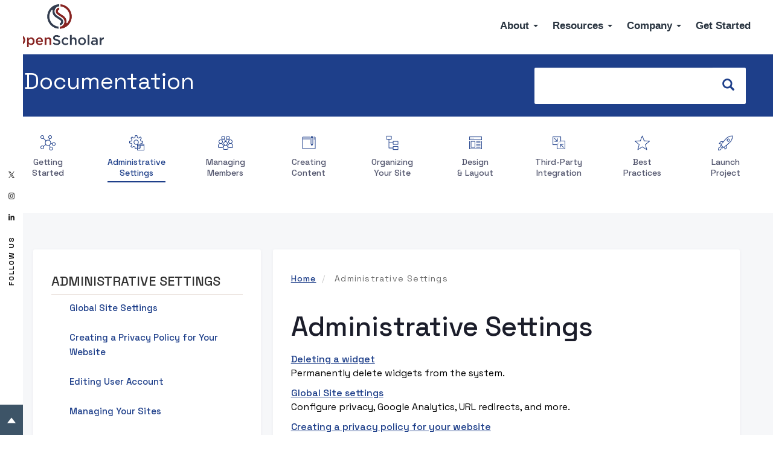

--- FILE ---
content_type: text/css
request_url: https://docs.theopenscholar.com/files/css/css_RNZW8Vl_ycwAdUz-xQv9RP9xdMPh6yOqgKqrSTG47jU.css?delta=0&language=en&theme=os_ct_2_custom_documnet_theme&include=eJxljVFqAzEMRC_kxNALGVlWvOrK1iLJTff2SSmFhH7NMO_BVNXwMDjyzWDQXW1PuFPjUCs8G82oorjnl55QjXKzdYBc4RO-34bGINrTdj-4oIpQp9xFK8jF4xSePQmcuqLUxdLIcmxG9FSLEwbr_OONHfWL7Mw6f3hSLxjlo-Dy0FGa4hqTosRG49_JU-48828kPz1o5ApOD8COX-U
body_size: 8263
content:
/* @license GPL-2.0-or-later https://www.drupal.org/licensing/faq */
.ui-helper-hidden{display:none;}.ui-helper-hidden-accessible{border:0;clip:rect(0 0 0 0);height:1px;margin:-1px;overflow:hidden;padding:0;position:absolute;width:1px;}.ui-helper-reset{margin:0;padding:0;border:0;outline:0;line-height:1.3;text-decoration:none;font-size:100%;list-style:none;}.ui-helper-clearfix:before,.ui-helper-clearfix:after{content:"";display:table;border-collapse:collapse;}.ui-helper-clearfix:after{clear:both;}.ui-helper-zfix{width:100%;height:100%;top:0;left:0;position:absolute;opacity:0;}.ui-front{z-index:100;}.ui-state-disabled{cursor:default !important;pointer-events:none;}.ui-icon{display:inline-block;vertical-align:middle;margin-top:-.25em;position:relative;text-indent:-99999px;overflow:hidden;background-repeat:no-repeat;}.ui-widget-icon-block{left:50%;margin-left:-8px;display:block;}.ui-widget-overlay{position:fixed;top:0;left:0;width:100%;height:100%;}
.ui-controlgroup{vertical-align:middle;display:inline-block;}.ui-controlgroup > .ui-controlgroup-item{float:left;margin-left:0;margin-right:0;}.ui-controlgroup > .ui-controlgroup-item:focus,.ui-controlgroup > .ui-controlgroup-item.ui-visual-focus{z-index:9999;}.ui-controlgroup-vertical > .ui-controlgroup-item{display:block;float:none;width:100%;margin-top:0;margin-bottom:0;text-align:left;}.ui-controlgroup-vertical .ui-controlgroup-item{box-sizing:border-box;}.ui-controlgroup .ui-controlgroup-label{padding:.4em 1em;}.ui-controlgroup .ui-controlgroup-label span{font-size:80%;}.ui-controlgroup-horizontal .ui-controlgroup-label + .ui-controlgroup-item{border-left:none;}.ui-controlgroup-vertical .ui-controlgroup-label + .ui-controlgroup-item{border-top:none;}.ui-controlgroup-horizontal .ui-controlgroup-label.ui-widget-content{border-right:none;}.ui-controlgroup-vertical .ui-controlgroup-label.ui-widget-content{border-bottom:none;}.ui-controlgroup-vertical .ui-spinner-input{width:calc(100% - 2.4em);}.ui-controlgroup-vertical .ui-spinner .ui-spinner-up{border-top-style:solid;}
.ui-checkboxradio-label .ui-icon-background{box-shadow:inset 1px 1px 1px #ccc;border-radius:.12em;border:none;}.ui-checkboxradio-radio-label .ui-icon-background{width:16px;height:16px;border-radius:1em;overflow:visible;border:none;}.ui-checkboxradio-radio-label.ui-checkboxradio-checked .ui-icon,.ui-checkboxradio-radio-label.ui-checkboxradio-checked:hover .ui-icon{background-image:none;width:8px;height:8px;border-width:4px;border-style:solid;}.ui-checkboxradio-disabled{pointer-events:none;}
.ui-resizable{position:relative;}.ui-resizable-handle{position:absolute;font-size:0.1px;display:block;touch-action:none;}.ui-resizable-disabled .ui-resizable-handle,.ui-resizable-autohide .ui-resizable-handle{display:none;}.ui-resizable-n{cursor:n-resize;height:7px;width:100%;top:-5px;left:0;}.ui-resizable-s{cursor:s-resize;height:7px;width:100%;bottom:-5px;left:0;}.ui-resizable-e{cursor:e-resize;width:7px;right:-5px;top:0;height:100%;}.ui-resizable-w{cursor:w-resize;width:7px;left:-5px;top:0;height:100%;}.ui-resizable-se{cursor:se-resize;width:12px;height:12px;right:1px;bottom:1px;}.ui-resizable-sw{cursor:sw-resize;width:9px;height:9px;left:-5px;bottom:-5px;}.ui-resizable-nw{cursor:nw-resize;width:9px;height:9px;left:-5px;top:-5px;}.ui-resizable-ne{cursor:ne-resize;width:9px;height:9px;right:-5px;top:-5px;}
.ui-button{padding:.4em 1em;display:inline-block;position:relative;line-height:normal;margin-right:.1em;cursor:pointer;vertical-align:middle;text-align:center;-webkit-user-select:none;user-select:none;}.ui-button,.ui-button:link,.ui-button:visited,.ui-button:hover,.ui-button:active{text-decoration:none;}.ui-button-icon-only{width:2em;box-sizing:border-box;text-indent:-9999px;white-space:nowrap;}input.ui-button.ui-button-icon-only{text-indent:0;}.ui-button-icon-only .ui-icon{position:absolute;top:50%;left:50%;margin-top:-8px;margin-left:-8px;}.ui-button.ui-icon-notext .ui-icon{padding:0;width:2.1em;height:2.1em;text-indent:-9999px;white-space:nowrap;}input.ui-button.ui-icon-notext .ui-icon{width:auto;height:auto;text-indent:0;white-space:normal;padding:.4em 1em;}input.ui-button::-moz-focus-inner,button.ui-button::-moz-focus-inner{border:0;padding:0;}
.ui-dialog{position:absolute;top:0;left:0;padding:.2em;outline:0;}.ui-dialog .ui-dialog-titlebar{padding:.4em 1em;position:relative;}.ui-dialog .ui-dialog-title{float:left;margin:.1em 0;white-space:nowrap;width:90%;overflow:hidden;text-overflow:ellipsis;}.ui-dialog .ui-dialog-titlebar-close{position:absolute;right:.3em;top:50%;width:20px;margin:-10px 0 0 0;padding:1px;height:20px;}.ui-dialog .ui-dialog-content{position:relative;border:0;padding:.5em 1em;background:none;overflow:auto;}.ui-dialog .ui-dialog-buttonpane{text-align:left;border-width:1px 0 0 0;background-image:none;margin-top:.5em;padding:.3em 1em .5em .4em;}.ui-dialog .ui-dialog-buttonpane .ui-dialog-buttonset{float:right;}.ui-dialog .ui-dialog-buttonpane button{margin:.5em .4em .5em 0;cursor:pointer;}.ui-dialog .ui-resizable-n{height:2px;top:0;}.ui-dialog .ui-resizable-e{width:2px;right:0;}.ui-dialog .ui-resizable-s{height:2px;bottom:0;}.ui-dialog .ui-resizable-w{width:2px;left:0;}.ui-dialog .ui-resizable-se,.ui-dialog .ui-resizable-sw,.ui-dialog .ui-resizable-ne,.ui-dialog .ui-resizable-nw{width:7px;height:7px;}.ui-dialog .ui-resizable-se{right:0;bottom:0;}.ui-dialog .ui-resizable-sw{left:0;bottom:0;}.ui-dialog .ui-resizable-ne{right:0;top:0;}.ui-dialog .ui-resizable-nw{left:0;top:0;}.ui-draggable .ui-dialog-titlebar{cursor:move;}
.progress{position:relative;}.progress__track{min-width:100px;max-width:100%;height:16px;margin-top:5px;border:1px solid;background-color:#fff;}.progress__bar{width:3%;min-width:3%;max-width:100%;height:16px;background-color:#000;}.progress__description,.progress__percentage{overflow:hidden;margin-top:0.2em;color:#555;font-size:0.875em;}.progress__description{float:left;}[dir="rtl"] .progress__description{float:right;}.progress__percentage{float:right;}[dir="rtl"] .progress__percentage{float:left;}.progress--small .progress__track{height:7px;}.progress--small .progress__bar{height:7px;background-size:20px 20px;}
.ajax-progress{display:inline-block;padding:1px 5px 2px 5px;}[dir="rtl"] .ajax-progress{float:right;}.ajax-progress-throbber .throbber{display:inline;padding:1px 6px 2px;background:transparent url(/core/misc/throbber-active.gif) no-repeat 0 center;}.ajax-progress-throbber .message{display:inline;padding:1px 5px 2px;}tr .ajax-progress-throbber .throbber{margin:0 2px;}.ajax-progress-bar{width:16em;}.ajax-progress-fullscreen{position:fixed;z-index:1261;top:48.5%;left:49%;width:24px;height:24px;padding:4px;opacity:0.9;border-radius:7px;background-color:#232323;background-image:url(/core/misc/loading-small.gif);background-repeat:no-repeat;background-position:center center;}[dir="rtl"] .ajax-progress-fullscreen{right:49%;left:auto;}
.text-align-left{text-align:left;}.text-align-right{text-align:right;}.text-align-center{text-align:center;}.text-align-justify{text-align:justify;}.align-left{float:left;}.align-right{float:right;}.align-center{display:block;margin-right:auto;margin-left:auto;}
.fieldgroup{padding:0;border-width:0;}
.container-inline div,.container-inline label{display:inline-block;}.container-inline .details-wrapper{display:block;}.container-inline .hidden{display:none;}
.clearfix::after{display:table;clear:both;content:"";}
.js details:not([open]) .details-wrapper{display:none;}
.hidden{display:none;}.visually-hidden{position:absolute !important;overflow:hidden;clip:rect(1px,1px,1px,1px);width:1px;height:1px;word-wrap:normal;}.visually-hidden.focusable:active,.visually-hidden.focusable:focus-within{position:static !important;overflow:visible;clip:auto;width:auto;height:auto;}.invisible{visibility:hidden;}
.item-list__comma-list,.item-list__comma-list li{display:inline;}.item-list__comma-list{margin:0;padding:0;}.item-list__comma-list li::after{content:", ";}.item-list__comma-list li:last-child::after{content:"";}
.js .js-hide{display:none;}.js-show{display:none;}.js .js-show{display:block;}@media (scripting:enabled){.js-hide.js-hide{display:none;}.js-show{display:block;}}
.nowrap{white-space:nowrap;}
.position-container{position:relative;}
.reset-appearance{margin:0;padding:0;border:0 none;background:transparent;line-height:inherit;-webkit-appearance:none;appearance:none;}
.resize-none{resize:none;}.resize-vertical{min-height:2em;resize:vertical;}.resize-horizontal{max-width:100%;resize:horizontal;}.resize-both{max-width:100%;min-height:2em;resize:both;}
.system-status-counter__status-icon{display:inline-block;width:25px;height:25px;vertical-align:middle;}.system-status-counter__status-icon::before{display:block;width:100%;height:100%;content:"";background-repeat:no-repeat;background-position:center 2px;background-size:16px;}.system-status-counter__status-icon--error::before{background-image:url(/core/misc/icons/e32700/error.svg);}.system-status-counter__status-icon--warning::before{background-image:url(/core/misc/icons/e29700/warning.svg);}.system-status-counter__status-icon--checked::before{background-image:url(/core/misc/icons/73b355/check.svg);}
.system-status-report-counters__item{width:100%;margin-bottom:0.5em;padding:0.5em 0;text-align:center;white-space:nowrap;background-color:rgba(0,0,0,0.063);}@media screen and (min-width:60em){.system-status-report-counters{display:flex;flex-wrap:wrap;justify-content:space-between;}.system-status-report-counters__item--half-width{width:49%;}.system-status-report-counters__item--third-width{width:33%;}}
.system-status-general-info__item{margin-top:1em;padding:0 1em 1em;border:1px solid #ccc;}.system-status-general-info__item-title{border-bottom:1px solid #ccc;}
.tablesort{display:inline-block;width:16px;height:16px;background-size:100%;}.tablesort--asc{background-image:url(/core/misc/icons/787878/twistie-down.svg);}.tablesort--desc{background-image:url(/core/misc/icons/787878/twistie-up.svg);}
.ui-dialog ~ .ck-body-wrapper{--ck-z-panel:1261;}
.ui-widget{font-family:Arial,Helvetica,sans-serif;font-size:1em;}.ui-widget .ui-widget{font-size:1em;}.ui-widget input,.ui-widget select,.ui-widget textarea,.ui-widget button{font-family:Arial,Helvetica,sans-serif;font-size:1em;}.ui-widget.ui-widget-content{border:1px solid #c5c5c5;}.ui-widget-content{border:1px solid #dddddd;background:#ffffff;color:#333333;}.ui-widget-content a{color:#333333;}.ui-widget-header{border:1px solid #dddddd;background:#e9e9e9;color:#333333;font-weight:bold;}.ui-widget-header a{color:#333333;}.ui-state-default,.ui-widget-content .ui-state-default,.ui-widget-header .ui-state-default,.ui-button,html .ui-button.ui-state-disabled:hover,html .ui-button.ui-state-disabled:active{border:1px solid #c5c5c5;background:#f6f6f6;font-weight:normal;color:#454545;}.ui-state-default a,.ui-state-default a:link,.ui-state-default a:visited,a.ui-button,a:link.ui-button,a:visited.ui-button,.ui-button{color:#454545;text-decoration:none;}.ui-state-hover,.ui-widget-content .ui-state-hover,.ui-widget-header .ui-state-hover,.ui-state-focus,.ui-widget-content .ui-state-focus,.ui-widget-header .ui-state-focus,.ui-button:hover,.ui-button:focus{border:1px solid #cccccc;background:#ededed;font-weight:normal;color:#2b2b2b;}.ui-state-hover a,.ui-state-hover a:hover,.ui-state-hover a:link,.ui-state-hover a:visited,.ui-state-focus a,.ui-state-focus a:hover,.ui-state-focus a:link,.ui-state-focus a:visited,a.ui-button:hover,a.ui-button:focus{color:#2b2b2b;text-decoration:none;}.ui-visual-focus{box-shadow:0 0 3px 1px rgb(94,158,214);}.ui-state-active,.ui-widget-content .ui-state-active,.ui-widget-header .ui-state-active,a.ui-button:active,.ui-button:active,.ui-button.ui-state-active:hover{border:1px solid #003eff;background:#007fff;font-weight:normal;color:#ffffff;}.ui-icon-background,.ui-state-active .ui-icon-background{border:#003eff;background-color:#ffffff;}.ui-state-active a,.ui-state-active a:link,.ui-state-active a:visited{color:#ffffff;text-decoration:none;}.ui-state-highlight,.ui-widget-content .ui-state-highlight,.ui-widget-header .ui-state-highlight{border:1px solid #dad55e;background:#fffa90;color:#777620;}.ui-state-checked{border:1px solid #dad55e;background:#fffa90;}.ui-state-highlight a,.ui-widget-content .ui-state-highlight a,.ui-widget-header .ui-state-highlight a{color:#777620;}.ui-state-error,.ui-widget-content .ui-state-error,.ui-widget-header .ui-state-error{border:1px solid #f1a899;background:#fddfdf;color:#5f3f3f;}.ui-state-error a,.ui-widget-content .ui-state-error a,.ui-widget-header .ui-state-error a{color:#5f3f3f;}.ui-state-error-text,.ui-widget-content .ui-state-error-text,.ui-widget-header .ui-state-error-text{color:#5f3f3f;}.ui-priority-primary,.ui-widget-content .ui-priority-primary,.ui-widget-header .ui-priority-primary{font-weight:bold;}.ui-priority-secondary,.ui-widget-content .ui-priority-secondary,.ui-widget-header .ui-priority-secondary{opacity:.7;font-weight:normal;}.ui-state-disabled,.ui-widget-content .ui-state-disabled,.ui-widget-header .ui-state-disabled{opacity:.35;background-image:none;}.ui-icon{width:16px;height:16px;}.ui-icon,.ui-widget-content .ui-icon{background-image:url(/core/assets/vendor/jquery.ui/themes/base/images/ui-icons_444444_256x240.png);}.ui-widget-header .ui-icon{background-image:url(/core/assets/vendor/jquery.ui/themes/base/images/ui-icons_444444_256x240.png);}.ui-state-hover .ui-icon,.ui-state-focus .ui-icon,.ui-button:hover .ui-icon,.ui-button:focus .ui-icon{background-image:url(/core/assets/vendor/jquery.ui/themes/base/images/ui-icons_555555_256x240.png);}.ui-state-active .ui-icon,.ui-button:active .ui-icon{background-image:url(/core/assets/vendor/jquery.ui/themes/base/images/ui-icons_ffffff_256x240.png);}.ui-state-highlight .ui-icon,.ui-button .ui-state-highlight.ui-icon{background-image:url(/core/assets/vendor/jquery.ui/themes/base/images/ui-icons_777620_256x240.png);}.ui-state-error .ui-icon,.ui-state-error-text .ui-icon{background-image:url(/core/assets/vendor/jquery.ui/themes/base/images/ui-icons_cc0000_256x240.png);}.ui-button .ui-icon{background-image:url(/core/assets/vendor/jquery.ui/themes/base/images/ui-icons_777777_256x240.png);}.ui-icon-blank.ui-icon-blank.ui-icon-blank{background-image:none;}.ui-icon-caret-1-n{background-position:0 0;}.ui-icon-caret-1-ne{background-position:-16px 0;}.ui-icon-caret-1-e{background-position:-32px 0;}.ui-icon-caret-1-se{background-position:-48px 0;}.ui-icon-caret-1-s{background-position:-65px 0;}.ui-icon-caret-1-sw{background-position:-80px 0;}.ui-icon-caret-1-w{background-position:-96px 0;}.ui-icon-caret-1-nw{background-position:-112px 0;}.ui-icon-caret-2-n-s{background-position:-128px 0;}.ui-icon-caret-2-e-w{background-position:-144px 0;}.ui-icon-triangle-1-n{background-position:0 -16px;}.ui-icon-triangle-1-ne{background-position:-16px -16px;}.ui-icon-triangle-1-e{background-position:-32px -16px;}.ui-icon-triangle-1-se{background-position:-48px -16px;}.ui-icon-triangle-1-s{background-position:-65px -16px;}.ui-icon-triangle-1-sw{background-position:-80px -16px;}.ui-icon-triangle-1-w{background-position:-96px -16px;}.ui-icon-triangle-1-nw{background-position:-112px -16px;}.ui-icon-triangle-2-n-s{background-position:-128px -16px;}.ui-icon-triangle-2-e-w{background-position:-144px -16px;}.ui-icon-arrow-1-n{background-position:0 -32px;}.ui-icon-arrow-1-ne{background-position:-16px -32px;}.ui-icon-arrow-1-e{background-position:-32px -32px;}.ui-icon-arrow-1-se{background-position:-48px -32px;}.ui-icon-arrow-1-s{background-position:-65px -32px;}.ui-icon-arrow-1-sw{background-position:-80px -32px;}.ui-icon-arrow-1-w{background-position:-96px -32px;}.ui-icon-arrow-1-nw{background-position:-112px -32px;}.ui-icon-arrow-2-n-s{background-position:-128px -32px;}.ui-icon-arrow-2-ne-sw{background-position:-144px -32px;}.ui-icon-arrow-2-e-w{background-position:-160px -32px;}.ui-icon-arrow-2-se-nw{background-position:-176px -32px;}.ui-icon-arrowstop-1-n{background-position:-192px -32px;}.ui-icon-arrowstop-1-e{background-position:-208px -32px;}.ui-icon-arrowstop-1-s{background-position:-224px -32px;}.ui-icon-arrowstop-1-w{background-position:-240px -32px;}.ui-icon-arrowthick-1-n{background-position:1px -48px;}.ui-icon-arrowthick-1-ne{background-position:-16px -48px;}.ui-icon-arrowthick-1-e{background-position:-32px -48px;}.ui-icon-arrowthick-1-se{background-position:-48px -48px;}.ui-icon-arrowthick-1-s{background-position:-64px -48px;}.ui-icon-arrowthick-1-sw{background-position:-80px -48px;}.ui-icon-arrowthick-1-w{background-position:-96px -48px;}.ui-icon-arrowthick-1-nw{background-position:-112px -48px;}.ui-icon-arrowthick-2-n-s{background-position:-128px -48px;}.ui-icon-arrowthick-2-ne-sw{background-position:-144px -48px;}.ui-icon-arrowthick-2-e-w{background-position:-160px -48px;}.ui-icon-arrowthick-2-se-nw{background-position:-176px -48px;}.ui-icon-arrowthickstop-1-n{background-position:-192px -48px;}.ui-icon-arrowthickstop-1-e{background-position:-208px -48px;}.ui-icon-arrowthickstop-1-s{background-position:-224px -48px;}.ui-icon-arrowthickstop-1-w{background-position:-240px -48px;}.ui-icon-arrowreturnthick-1-w{background-position:0 -64px;}.ui-icon-arrowreturnthick-1-n{background-position:-16px -64px;}.ui-icon-arrowreturnthick-1-e{background-position:-32px -64px;}.ui-icon-arrowreturnthick-1-s{background-position:-48px -64px;}.ui-icon-arrowreturn-1-w{background-position:-64px -64px;}.ui-icon-arrowreturn-1-n{background-position:-80px -64px;}.ui-icon-arrowreturn-1-e{background-position:-96px -64px;}.ui-icon-arrowreturn-1-s{background-position:-112px -64px;}.ui-icon-arrowrefresh-1-w{background-position:-128px -64px;}.ui-icon-arrowrefresh-1-n{background-position:-144px -64px;}.ui-icon-arrowrefresh-1-e{background-position:-160px -64px;}.ui-icon-arrowrefresh-1-s{background-position:-176px -64px;}.ui-icon-arrow-4{background-position:0 -80px;}.ui-icon-arrow-4-diag{background-position:-16px -80px;}.ui-icon-extlink{background-position:-32px -80px;}.ui-icon-newwin{background-position:-48px -80px;}.ui-icon-refresh{background-position:-64px -80px;}.ui-icon-shuffle{background-position:-80px -80px;}.ui-icon-transfer-e-w{background-position:-96px -80px;}.ui-icon-transferthick-e-w{background-position:-112px -80px;}.ui-icon-folder-collapsed{background-position:0 -96px;}.ui-icon-folder-open{background-position:-16px -96px;}.ui-icon-document{background-position:-32px -96px;}.ui-icon-document-b{background-position:-48px -96px;}.ui-icon-note{background-position:-64px -96px;}.ui-icon-mail-closed{background-position:-80px -96px;}.ui-icon-mail-open{background-position:-96px -96px;}.ui-icon-suitcase{background-position:-112px -96px;}.ui-icon-comment{background-position:-128px -96px;}.ui-icon-person{background-position:-144px -96px;}.ui-icon-print{background-position:-160px -96px;}.ui-icon-trash{background-position:-176px -96px;}.ui-icon-locked{background-position:-192px -96px;}.ui-icon-unlocked{background-position:-208px -96px;}.ui-icon-bookmark{background-position:-224px -96px;}.ui-icon-tag{background-position:-240px -96px;}.ui-icon-home{background-position:0 -112px;}.ui-icon-flag{background-position:-16px -112px;}.ui-icon-calendar{background-position:-32px -112px;}.ui-icon-cart{background-position:-48px -112px;}.ui-icon-pencil{background-position:-64px -112px;}.ui-icon-clock{background-position:-80px -112px;}.ui-icon-disk{background-position:-96px -112px;}.ui-icon-calculator{background-position:-112px -112px;}.ui-icon-zoomin{background-position:-128px -112px;}.ui-icon-zoomout{background-position:-144px -112px;}.ui-icon-search{background-position:-160px -112px;}.ui-icon-wrench{background-position:-176px -112px;}.ui-icon-gear{background-position:-192px -112px;}.ui-icon-heart{background-position:-208px -112px;}.ui-icon-star{background-position:-224px -112px;}.ui-icon-link{background-position:-240px -112px;}.ui-icon-cancel{background-position:0 -128px;}.ui-icon-plus{background-position:-16px -128px;}.ui-icon-plusthick{background-position:-32px -128px;}.ui-icon-minus{background-position:-48px -128px;}.ui-icon-minusthick{background-position:-64px -128px;}.ui-icon-close{background-position:-80px -128px;}.ui-icon-closethick{background-position:-96px -128px;}.ui-icon-key{background-position:-112px -128px;}.ui-icon-lightbulb{background-position:-128px -128px;}.ui-icon-scissors{background-position:-144px -128px;}.ui-icon-clipboard{background-position:-160px -128px;}.ui-icon-copy{background-position:-176px -128px;}.ui-icon-contact{background-position:-192px -128px;}.ui-icon-image{background-position:-208px -128px;}.ui-icon-video{background-position:-224px -128px;}.ui-icon-script{background-position:-240px -128px;}.ui-icon-alert{background-position:0 -144px;}.ui-icon-info{background-position:-16px -144px;}.ui-icon-notice{background-position:-32px -144px;}.ui-icon-help{background-position:-48px -144px;}.ui-icon-check{background-position:-64px -144px;}.ui-icon-bullet{background-position:-80px -144px;}.ui-icon-radio-on{background-position:-96px -144px;}.ui-icon-radio-off{background-position:-112px -144px;}.ui-icon-pin-w{background-position:-128px -144px;}.ui-icon-pin-s{background-position:-144px -144px;}.ui-icon-play{background-position:0 -160px;}.ui-icon-pause{background-position:-16px -160px;}.ui-icon-seek-next{background-position:-32px -160px;}.ui-icon-seek-prev{background-position:-48px -160px;}.ui-icon-seek-end{background-position:-64px -160px;}.ui-icon-seek-start{background-position:-80px -160px;}.ui-icon-seek-first{background-position:-80px -160px;}.ui-icon-stop{background-position:-96px -160px;}.ui-icon-eject{background-position:-112px -160px;}.ui-icon-volume-off{background-position:-128px -160px;}.ui-icon-volume-on{background-position:-144px -160px;}.ui-icon-power{background-position:0 -176px;}.ui-icon-signal-diag{background-position:-16px -176px;}.ui-icon-signal{background-position:-32px -176px;}.ui-icon-battery-0{background-position:-48px -176px;}.ui-icon-battery-1{background-position:-64px -176px;}.ui-icon-battery-2{background-position:-80px -176px;}.ui-icon-battery-3{background-position:-96px -176px;}.ui-icon-circle-plus{background-position:0 -192px;}.ui-icon-circle-minus{background-position:-16px -192px;}.ui-icon-circle-close{background-position:-32px -192px;}.ui-icon-circle-triangle-e{background-position:-48px -192px;}.ui-icon-circle-triangle-s{background-position:-64px -192px;}.ui-icon-circle-triangle-w{background-position:-80px -192px;}.ui-icon-circle-triangle-n{background-position:-96px -192px;}.ui-icon-circle-arrow-e{background-position:-112px -192px;}.ui-icon-circle-arrow-s{background-position:-128px -192px;}.ui-icon-circle-arrow-w{background-position:-144px -192px;}.ui-icon-circle-arrow-n{background-position:-160px -192px;}.ui-icon-circle-zoomin{background-position:-176px -192px;}.ui-icon-circle-zoomout{background-position:-192px -192px;}.ui-icon-circle-check{background-position:-208px -192px;}.ui-icon-circlesmall-plus{background-position:0 -208px;}.ui-icon-circlesmall-minus{background-position:-16px -208px;}.ui-icon-circlesmall-close{background-position:-32px -208px;}.ui-icon-squaresmall-plus{background-position:-48px -208px;}.ui-icon-squaresmall-minus{background-position:-64px -208px;}.ui-icon-squaresmall-close{background-position:-80px -208px;}.ui-icon-grip-dotted-vertical{background-position:0 -224px;}.ui-icon-grip-dotted-horizontal{background-position:-16px -224px;}.ui-icon-grip-solid-vertical{background-position:-32px -224px;}.ui-icon-grip-solid-horizontal{background-position:-48px -224px;}.ui-icon-gripsmall-diagonal-se{background-position:-64px -224px;}.ui-icon-grip-diagonal-se{background-position:-80px -224px;}.ui-corner-all,.ui-corner-top,.ui-corner-left,.ui-corner-tl{border-top-left-radius:3px;}.ui-corner-all,.ui-corner-top,.ui-corner-right,.ui-corner-tr{border-top-right-radius:3px;}.ui-corner-all,.ui-corner-bottom,.ui-corner-left,.ui-corner-bl{border-bottom-left-radius:3px;}.ui-corner-all,.ui-corner-bottom,.ui-corner-right,.ui-corner-br{border-bottom-right-radius:3px;}.ui-widget-overlay{background:#aaaaaa;opacity:.3;}.ui-widget-shadow{box-shadow:0 0 5px #666666;}
p.Indent1,ul.Indent1,ol.Indent1{margin-left:2em;}p.Indent2,ul.Indent2,ol.Indent2{margin-left:4em;}p.Indent3,ul.Indent3,ol.Indent3{margin-left:6em;}p.Indent4,ul.Indent4,ol.Indent4{margin-left:8em;}p.Indent5,ul.Indent5,ol.Indent5{margin-left:10em;}p.Indent6,ul.Indent6,ol.Indent6{margin-left:12em;}p.Indent7,ul.Indent7,ol.Indent7{margin-left:14em;}p.Indent8,ul.Indent8,ol.Indent8{margin-left:16em;}p.Indent9,ul.Indent9,ol.Indent9{margin-left:18em;}p.Indent10,ul.Indent10,ol.Indent10{margin-left:20em;}
.layout--threecol-section{display:flex;flex-wrap:wrap;}.layout--threecol-section > .layout__region{flex:0 1 100%;}@media screen and (min-width:40em){.layout--threecol-section--25-50-25 > .layout__region--first,.layout--threecol-section--25-50-25 > .layout__region--third,.layout--threecol-section--25-25-50 > .layout__region--first,.layout--threecol-section--25-25-50 > .layout__region--second,.layout--threecol-section--50-25-25 > .layout__region--second,.layout--threecol-section--50-25-25 > .layout__region--third{flex:0 1 25%;}.layout--threecol-section--25-50-25 > .layout__region--second,.layout--threecol-section--25-25-50 > .layout__region--third,.layout--threecol-section--50-25-25 > .layout__region--first{flex:0 1 50%;}.layout--threecol-section--33-34-33 > .layout__region--first,.layout--threecol-section--33-34-33 > .layout__region--third{flex:0 1 33%;}.layout--threecol-section--33-34-33 > .layout__region--second{flex:0 1 34%;}}
.layout--onecol .layout__region{width:100%;}
.fa,.far{font-family:inherit !important;}.fa::before,.far::before{font-family:"Font Awesome 6 Free" !important;font-family:"Font Awesome 6 Pro" !important;margin-right:2px;}.cp-menu-build tr.section-heading td{font-weight:700;}.cp-controls-wrapper{margin-block-start:38px;}.cp-controls-wrapper .button{margin-block:0;margin-inline:0;}@media (min-width:1200px){.cp-settings-form--publications{display:grid;grid-gap:20px;grid-template-columns:35% 65%;}}@media (min-width:1200px){.cp-settings-form--publications .publication-format{grid-column:1/2;grid-row:1;}}.cp-settings-form--publications .publication-format .fieldset__label{font-size:1rem;}.cp-settings-form--publications .citation-format-example{background-color:var(--gin-bg-header);border-radius:.5rem;height:fit-content;padding:1rem;}@media (min-width:1200px){.cp-settings-form--publications .citation-format-example{grid-column:2;grid-row:1;margin-inline-end:1.75rem;}}.cp-settings-form--publications .citation-format-example .citation-example{margin-block-end:.5rem;}@media (min-width:1200px){.cp-settings-form--publications .publication-display{grid-column:1/3;grid-row:2;}}.cp-settings-form--publications .publication-display .fieldset__label{font-size:1rem;}@media (min-width:768px){.cp-settings-form--publications .publication-display .form-checkboxes{display:grid;grid-template-columns:repeat(2,1fr);}}@media (min-width:1200px){.cp-settings-form--publications .publication-display .form-checkboxes{display:grid;grid-template-columns:repeat(4,1fr);}}@media (min-width:1200px){.cp-settings-form--publications .form-item--os-publications-filter-publication-types-description{grid-column:1/3;grid-row:3;}}.cp-settings-form--publications .citation-content-wrapper{background-color:var(--gin-bg-header);border-radius:.5rem;padding:1rem;}.cp-settings-form--publications .citation-content-wrapper .label{font-weight:700;}@media (min-width:1200px){.cp-settings-form--publications .citation-content-wrapper{grid-column:1/3;grid-row:4;}}@media (min-width:1200px){.cp-settings-form--publications .form-actions{grid-column:1/3;grid-row:5;}}.cp-appearance-themes-list .system-themes-list__subheader{display:block;font-size:1rem;font-weight:400;margin-block-start:0.5rem;}.cp-appearance-themes-list .theme-default .card__content-wrapper{background-color:var(--gin-bg-header);}.cp-appearance-theme-form{display:none;}.support-section{display:grid;gap:2rem;}@media (min-width:1200px){.support-section{grid-template-columns:repeat(2,30%);}}.support-section .support{background-color:var(--gin-bg-header);border-radius:.5rem;padding:1rem;}.site-creation-form .ui-dialog-titlebar .ui-dialog-title{background-image:url(/profiles/contrib/openscholar/modules/os/modules/os_gin/images/openscholar-logo-horizontal-reversed.webp) !important;}.addthis-display-style-description p{margin:10px 0 0 0;}
:where(html){--gin-border-m:0.5rem;--gin-bg-layer:#f5f5f5;--gin-bg-layer2:#e5e5e5;--gin-color-text:#1e1e1e;--gin-font:Ginter,Inter,"Helvetica Neue",BlinkMacSystemFont,-apple-system,"Segoe UI",Roboto,Oxygen-Sans,Ubuntu,Cantarell,sans-serif;--gin-font-size-l:1.25rem;--gin-font-weight-normal:400;--gin-shadow-l1:0 1px 2px rgb(20 45 82 / 2%),0 3px 4px rgb(20 45 82 / 3%),0 5px 8px rgb(20 45 82 / 4%);--gin-spacing-m:1rem;--gin-spacing-l:2rem;--gin-spacing-xl:3rem;}.block-local-tasks-block .is-horizontal .tabs--primary,.block-local-tasks-block .is-horizontal .tabs--secondary{margin-block-end:0 !important;}.ui-widget-overlay{background:var(--gin-bg-layer2);opacity:90%;}.ui-dialog:not(.ui-dialog-off-canvas){background-color:var(--gin-bg-layer);border-radius:var(--gin-border-m);border:0 none !important;max-width:1280px;}.ui-dialog{font-family:var(--gin-font);inset-block-start:0;outline:none;position:absolute;}.ui-dialog .ui-dialog-titlebar{background-color:#1e3f8a !important;border-radius:var(--gin-border-m) var(--gin-border-m) 0 0;border:0 none;line-height:1.2;padding:var(--gin-spacing-m) var(--gin-spacing-l);position:relative;}.ui-dialog .ui-dialog-title{box-sizing:border-box;color:#fff;font-size:var(--gin-font-size-l);font-weight:var(--gin-font-weight-normal);padding-inline-end:var(--gin-spacing-xl);width:100%;}.ui-dialog .ui-dialog-title a{color:inherit;font-size:inherit;font-weight:700;text-decoration:none;}.ui-dialog .ui-dialog-titlebar-close{background-image:none !important;background-color:#fff !important;mask-image:url(/profiles/contrib/openscholar/modules/os/modules/os_gin/images/sprite.svg#close-view) !important;mask-position:center center;mask-repeat:no-repeat;mask-size:20px 20px;}.ui-dialog-content .node--calendar *{font-size:1rem;}.ui-widget.ui-widget-content{background-color:#fff;}.ui-autocomplete.ui-menu .ui-menu-item{padding:0 !important;}.ui-autocomplete.ui-menu .ui-menu-item-wrapper{border:0 !important;color:black;padding:0.5rem 0.9375rem !important;}.ui-autocomplete.ui-menu .ui-menu-item-wrapper:hover{background-color:#dde2ed;}.system-themes-list .card__image{max-height:250px !important;}.system-themes-list .card__footer .operations:not(.action-links){list-style:none;margin:0;}.system-themes-list .card__footer .operations:not(.action-links) li{padding-block-end:0.25rem;}.os-theme-preview-preview-action{height:auto !important;width:auto !important;}[dir="ltr"] .media-library-item img,[dir="rtl"] .media-library-item img{background-image:none !important;background-color:#fff;}.media-library-add-form__input-wrapper .form-item--name,.media-library-add-form__input-wrapper .form-item--url{margin-block-start:0;margin-inline-end:0;}.media-library-item__click-to-select-checkbox .form-boolean:not(:hover):not(:checked){border-color:#8e929c !important;}.media-library-item__click-to-select-checkbox .form-boolean{box-shadow:0 2px 4px rgba(0,0,0,.50) !important;}.add-user-dialog{top:20px !important;}fieldset:not(.fieldgroup).captcha{padding-inline:1rem;}body.gin--classic-toolbar.lbim-dialog-os{padding-block-start:0 !important;}.lbim-dialog-os .gin-secondary-toolbar,.lbim-dialog-os .region-sticky-watcher,.lbim-dialog-os .region-sticky,.lbim-dialog-os .sticky-shadow{display:none !important;}.lbim-dialog-os .layout-container{margin-inline:20px !important;}.lbim-dialog-os .page-content{margin-block-end:20px !important;}.lbim-dialog-os .layout--twocol-section{display:grid;grid-template-columns:minmax(0,1fr) minmax(0,1fr);gap:2px;}.lbim-dialog-os .layout--twocol-section--33-67{display:grid;grid-template-columns:minmax(0,33%) minmax(0,67%);gap:2px;}.lbim-dialog-os .layout--twocol-section--67-33{display:grid;grid-template-columns:minmax(0,67%) minmax(0,33%);gap:2px;}.lbim-dialog-os .layout--twocol-section--25-75{display:grid;grid-template-columns:minmax(0,25%) minmax(0,75%);gap:2px;}.lbim-dialog-os .layout--twocol-section--75-25{display:grid;grid-template-columns:minmax(0,75%) minmax(0,25%);gap:2px;}.lbim-dialog-os .layout--threecol-section{display:grid;grid-template-columns:minmax(0,1fr) minmax(0,1fr) minmax(0,1fr);gap:2px;}.lbim-dialog-os .layout--fourcol-section{display:grid;grid-template-columns:minmax(0,1fr) minmax(0,1fr) minmax(0,1fr) minmax(0,1fr);gap:2px;}.lbim-dialog-os tr .form-item{margin-block:0.75rem;}.lbim-dialog-os .paragraph-type-top{align-items:baseline !important;}.lbim-dialog-os .tabledrag-handle::after{margin-left:0;}.lbim-dialog-os .os-widgets--column-widths .selected{border-radius:0.25rem !important;outline-color:#fff !important;outline-style:solid !important;outline-width:1px !important;}.lbim-dialog-os .skip-link{display:none;}.lbim-dialog-os .page-wrapper{background-color:#fff;}.lbim-dialog-os .block-system-main-block > form{background-color:#fff;border:none;box-shadow:none;padding:0;}.soft-error{color:#a94442;padding:7px;}div.soft-error,table tr.soft-error{background-color:#f2dede;color:#a94442;}#environment-indicator{background-image:none;text-shadow:none;}
.toolbar .toolbar-bar{background-color:#1e3f8a !important;padding-inline-end:7.5rem;}.toolbar .toolbar-bar::after{background-color:#fff !important;block-size:39px;content:"";inline-size:108px;inset-inline-end:0;mask-image:url(/profiles/contrib/openscholar/modules/os/modules/os_gin/images/os-logo.svg);mask-position:center center;mask-repeat:no-repeat;mask-size:80% auto;position:absolute;}.toolbar .toolbar-bar .toolbar-tab > .toolbar-item.is-active,.toolbar .toolbar-bar .toolbar-tab > .toolbar-item:hover,.toolbar .toolbar-bar .toolbar-tab > .toolbar-item:focus{background-color:#18336f !important;}.toolbar .toolbar-bar .toolbar-tab > .toolbar-icon{border-bottom:0 !important;margin-block-end:0;inline-size:2.5em;}.toolbar .toolbar-bar .toolbar-tab > .toolbar-icon.is-active::before{filter:none !important;}@media (min-width:767px){.toolbar .toolbar-bar .toolbar-tab > .toolbar-icon{inline-size:auto;}}.toolbar .toolbar-bar .toolbar-tab > .toolbar-icon.toolbar-icon-menu::before{background-color:#fff !important;mask-image:url(/profiles/contrib/openscholar/modules/os/modules/os_gin/images/bars-solid.svg);mask-position:center center;mask-repeat:no-repeat;mask-size:50% auto;}@media (min-width:767px){.toolbar .toolbar-bar .toolbar-tab > .toolbar-icon.toolbar-icon-menu::before{mask-size:100% auto;}}.toolbar .toolbar-bar .toolbar-tab > .toolbar-icon.toolbar-icon-menu.is-active::before{background-color:#fff !important;}.toolbar .toolbar-bar .toolbar-tab > .toolbar-icon.toolbar-icon-toolbar-menu-dashboard::before{background-color:#fff !important;mask-image:url(/profiles/contrib/openscholar/modules/os/modules/os_gin/images/display-chart-up-circle-currency-sharp-regular.svg);mask-position:center center;mask-repeat:no-repeat;mask-size:50% auto;}@media (min-width:767px){.toolbar .toolbar-bar .toolbar-tab > .toolbar-icon.toolbar-icon-toolbar-menu-dashboard::before{mask-size:100% auto;}}.toolbar .toolbar-bar .toolbar-tab > .toolbar-icon.toolbar-icon-toolbar-menu-dashboard.is-active::before{background-color:#fff !important;}.toolbar .toolbar-bar .toolbar-tab > .toolbar-icon.toolbar-icon-toolbar-menu-control_panel::before{background-color:#fff !important;background-image:none;mask-image:url(/profiles/contrib/openscholar/modules/os/modules/os_gin/images/gear-solid.svg);mask-position:center center;mask-repeat:no-repeat;mask-size:50% auto;}@media (min-width:767px){.toolbar .toolbar-bar .toolbar-tab > .toolbar-icon.toolbar-icon-toolbar-menu-control_panel::before{mask-size:100% auto;}}.toolbar .toolbar-bar .toolbar-tab > .toolbar-icon.toolbar-icon-toolbar-menu-control_panel.is-active::before{background-color:#fff !important;}.toolbar .toolbar-bar .toolbar-tab > .toolbar-icon.toolbar-icon-user::before{background-color:#fff !important;mask-image:url(/profiles/contrib/openscholar/modules/os/modules/os_gin/images/user-solid.svg);mask-position:center center;mask-repeat:no-repeat;mask-size:50% auto;}@media (min-width:767px){.toolbar .toolbar-bar .toolbar-tab > .toolbar-icon.toolbar-icon-user::before{mask-size:100% auto;}}.toolbar .toolbar-bar .toolbar-tab > .toolbar-icon.toolbar-icon-user.is-active::before{background-color:#fff !important;}.toolbar .toolbar-bar .toolbar-tab > .toolbar-icon.toolbar-icon-toolbar-menu-visibility::before{background-color:#fff !important;mask-image:url(/profiles/contrib/openscholar/modules/os/modules/os_gin/images/lock-solid.svg);mask-position:center center;mask-repeat:no-repeat;mask-size:50% auto;}@media (min-width:767px){.toolbar .toolbar-bar .toolbar-tab > .toolbar-icon.toolbar-icon-toolbar-menu-visibility::before{mask-size:100% auto;}}.toolbar .toolbar-bar .toolbar-tab > .toolbar-icon.toolbar-icon-toolbar-menu-visibility.is-active::before{background-color:#fff !important;}.toolbar .toolbar-bar .toolbar-tab > .toolbar-icon.toolbar-icon-toolbar-menu-visibility.toolbar-vsite-public{background-color:#1d6844 !important;}.toolbar .toolbar-bar .toolbar-tab > .toolbar-icon.toolbar-icon-toolbar-menu-visibility.toolbar-vsite-public::before{mask-image:url(/profiles/contrib/openscholar/modules/os/modules/os_gin/images/lock-open-solid.svg);}.toolbar .toolbar-bar .toolbar-tab > .toolbar-icon.toolbar-icon-toolbar-menu-visibility.toolbar-vsite-private{background-color:#cc3d3d !important;}.toolbar .toolbar-bar .toolbar-tab > .toolbar-icon.toolbar-icon-toolbar-menu-visibility.toolbar-vsite-unindexed{background-color:#826b1f !important;}.toolbar .toolbar-bar .toolbar-tab > .toolbar-icon.toolbar-icon-toolbar-menu-visibility.toolbar-vsite-unindexed::before{mask-image:url(/profiles/contrib/openscholar/modules/os/modules/os_gin/images/lock-open-solid.svg);}.toolbar .toolbar-bar .toolbar-tab > .toolbar-icon.toolbar-icon-place-block-active::before,.toolbar .toolbar-bar .toolbar-tab > .toolbar-icon.toolbar-icon-place-block-inactive::before{background-color:#fff !important;mask-image:url(/profiles/contrib/openscholar/modules/os/modules/os_gin/images/table-light.svg);mask-position:center center;mask-repeat:no-repeat;mask-size:50% auto;}@media (min-width:767px){.toolbar .toolbar-bar .toolbar-tab > .toolbar-icon.toolbar-icon-place-block-active::before,.toolbar .toolbar-bar .toolbar-tab > .toolbar-icon.toolbar-icon-place-block-inactive::before{mask-size:100% auto;}}.toolbar .toolbar-bar .toolbar-tab > .toolbar-icon.toolbar-icon-place-block-active.is-active::before,.toolbar .toolbar-bar .toolbar-tab > .toolbar-icon.toolbar-icon-place-block-inactive.is-active::before{background-color:#fff !important;}.toolbar .toolbar-bar .toolbar-tab > .toolbar-icon.toolbar-icon-edit::before{background-color:#fff !important;mask-image:url(/profiles/contrib/openscholar/modules/os/modules/os_gin/images/pencil-solid.svg);mask-position:center center;mask-repeat:no-repeat;mask-size:50% auto;}@media (min-width:767px){.toolbar .toolbar-bar .toolbar-tab > .toolbar-icon.toolbar-icon-edit::before{mask-size:100% auto;}}.toolbar .toolbar-bar .toolbar-tab > .toolbar-icon.toolbar-icon-edit.is-active::before{background-color:#fff !important;}.toolbar .toolbar-bar #toolbar-item-toolbar-menu-control-panel-tray .toolbar-menu .toolbar-icon-admin-toolbar-tools-help{display:none;}.toolbar .toolbar-bar #toolbar-item-toolbar-menu-control-panel-tray .toolbar-menu a{position:relative;}.toolbar .toolbar-bar #toolbar-item-toolbar-menu-control-panel-tray .toolbar-menu a::before{background-color:#565656 !important;block-size:1.5em;bottom:0;inline-size:1.5em;margin:auto;mask-repeat:no-repeat;}.toolbar .toolbar-bar #toolbar-item-toolbar-menu-control-panel-tray .toolbar-menu a.toolbar-icon-link-toolbar-menu-cp-frontpage::before{mask-image:url(/profiles/contrib/openscholar/modules/os/modules/os_gin/images/house-solid.svg);}.toolbar .toolbar-bar #toolbar-item-toolbar-menu-control-panel-tray .toolbar-menu a.toolbar-icon-link-toolbar-menu-cp-content::before{mask-image:url(/profiles/contrib/openscholar/modules/os/modules/os_gin/images/list-solid.svg);}.toolbar .toolbar-bar #toolbar-item-toolbar-menu-control-panel-tray .toolbar-menu a.toolbar-icon-link-toolbar-menu-cp-menu::before{mask-image:url(/profiles/contrib/openscholar/modules/os/modules/os_gin/images/ellipsis-vertical-solid.svg);}.toolbar .toolbar-bar #toolbar-item-toolbar-menu-control-panel-tray .toolbar-menu a.toolbar-icon-link-toolbar-menu-cp-appearance::before{mask-image:url(/profiles/contrib/openscholar/modules/os/modules/os_gin/images/palette-solid.svg);}.toolbar .toolbar-bar #toolbar-item-toolbar-menu-control-panel-tray .toolbar-menu a.toolbar-icon-link-toolbar-menu-cp-taxonomy::before{mask-image:url(/profiles/contrib/openscholar/modules/os/modules/os_gin/images/tag-regular.svg);}.toolbar .toolbar-bar #toolbar-item-toolbar-menu-control-panel-tray .toolbar-menu a.toolbar-icon-link-toolbar-menu-cp-settings::before{mask-image:url(/profiles/contrib/openscholar/modules/os/modules/os_gin/images/sliders-up-solid.svg);}.toolbar .toolbar-bar #toolbar-item-toolbar-menu-control-panel-tray .toolbar-menu a.toolbar-icon-link-toolbar-menu-cp-users::before{mask-image:url(/profiles/contrib/openscholar/modules/os/modules/os_gin/images/users-solid.svg);}.toolbar .toolbar-bar #toolbar-item-toolbar-menu-control-panel-tray .toolbar-menu a.toolbar-icon-link-toolbar-menu-cp-help::before{mask-image:url(/profiles/contrib/openscholar/modules/os/modules/os_gin/images/circle-question-solid.svg);}.toolbar .toolbar-bar #toolbar-item-toolbar-menu-control-panel-tray.toolbar-tray-horizontal .toolbar-icon-link-toolbar-menu-cp-frontpage{padding-inline:1.25rem;text-indent:-9999vw;}.toolbar .toolbar-bar #toolbar-item-toolbar-menu-dashboard-tray .toolbar-menu .toolbar-icon-admin-toolbar-tools-help{display:none;}.toolbar .toolbar-bar #toolbar-item-toolbar-menu-dashboard-tray .toolbar-menu a{position:relative;}.toolbar .toolbar-bar #toolbar-item-toolbar-menu-dashboard-tray .toolbar-menu a::before{background-color:#565656 !important;block-size:1.5em;bottom:0;inline-size:1.5em;margin:auto;mask-repeat:no-repeat;}.toolbar .toolbar-bar #toolbar-item-toolbar-menu-dashboard-tray .toolbar-menu a.is-active::before{background-color:#000 !important;}.toolbar .toolbar-bar #toolbar-item-toolbar-menu-dashboard-tray .toolbar-menu a.toolbar-icon-link-toolbar-menu-dashboard-my-sites::before{mask-image:url(/profiles/contrib/openscholar/modules/os/modules/os_gin/images/globe-sharp-light.svg);}.toolbar .toolbar-bar #toolbar-item-toolbar-menu-dashboard-tray .toolbar-menu a.toolbar-icon-link-toolbar-menu-dashboard-sites::before{mask-image:url(/profiles/contrib/openscholar/modules/os/modules/os_gin/images/sitemap-regular.svg);}.toolbar .toolbar-bar #toolbar-item-toolbar-menu-dashboard-tray .toolbar-menu a.toolbar-icon-link-toolbar-menu-dashboard-users::before{mask-image:url(/profiles/contrib/openscholar/modules/os/modules/os_gin/images/users-regular.svg);}.toolbar .toolbar-bar #toolbar-item-toolbar-menu-dashboard-tray .toolbar-menu a.toolbar-icon-link-toolbar-menu-os-editoria11y-accessibility-reports::before{mask-image:url(/profiles/contrib/openscholar/modules/os/modules/os_gin/images/universal-access-sharp-regular.svg);}.toolbar .toolbar-bar #toolbar-item-user-tray .toolbar-menu .account a::before{mask-image:url(/profiles/contrib/openscholar/modules/os/modules/os_gin/images/eye-sharp-solid.svg);}.toolbar .toolbar-bar #toolbar-item-user-tray .toolbar-menu .account-edit a::before{mask-image:url(/profiles/contrib/openscholar/modules/os/modules/os_gin/images/pen-to-square-solid.svg);}.toolbar .toolbar-bar #toolbar-item-user-tray .toolbar-menu .logout a::before{mask-image:url(/profiles/contrib/openscholar/modules/os/modules/os_gin/images/power-off-solid.svg);}.toolbar .toolbar-bar #toolbar-item-user-tray .toolbar-menu .my-sites a::before{mask-image:url(/profiles/contrib/openscholar/modules/os/modules/os_gin/images/globe-sharp-light.svg);}.toolbar .toolbar-bar #toolbar-item-user-tray .toolbar-menu .support-site a::before{mask-image:url(/profiles/contrib/openscholar/modules/os/modules/os_gin/images/rss-sharp-solid.svg);}.toolbar .toolbar-bar #toolbar-item-user-tray .toolbar-menu a{border-inline-start:1px solid #efefef;padding-inline-start:2.75em;position:relative;}.toolbar .toolbar-bar #toolbar-item-user-tray .toolbar-menu a::before{background-color:#565656 !important;block-size:1.5em;content:"";display:block;inline-size:1.5em;inset-block-end:0;inset-block-start:0;inset-inline-start:0.6667em;margin:auto;mask-repeat:no-repeat;position:absolute;}.toolbar .toolbar-bar #toolbar-item-user-tray .toolbar-menu a.is-active::before{background-color:#000 !important;}.toolbar-icon-toggle-horizontal::before{background-image:url(/profiles/contrib/openscholar/modules/os/modules/os_gin/images/up-to-line-solid.svg);}.toolbar-icon-toggle-vertical:before{background-image:url(/profiles/contrib/openscholar/modules/os/modules/os_gin/images/left-to-line-solid.svg);}legend.legend-open-link{color:#1e3f8a;cursor:pointer;}.view.view-user-vsites{margin-block-end:15px;}.view.view-user-vsites .gin-layer-wrapper{padding:0;}.view.view-user-vsites .view-header,.view.view-user-vsites .views-row{align-items:center;display:flex;justify-content:space-between;padding:5px 10px;}.view.view-user-vsites .view-header{background-color:#dde2ed;}.view.view-user-vsites .view-header .label{padding:0;}.view.view-user-vsites .view-header span{color:#222330;font-size:14px;font-weight:bold;}.view.view-user-vsites .views-row{border-top:0 none;}.view.view-user-vsites .views-row:nth-child(even){background-color:#edeff5;}.view.view-user-vsites .views-row .btn-success{margin-inline-end:10px;}.view.view-user-vsites a.btn{border-radius:4px;border:1px solid transparent;color:#fff;cursor:pointer;display:inline-block;font-size:14px;line-height:1.42857143;padding:6px 14px;}.view.view-user-vsites a.btn.btn-success{background-color:#1d6844;border-color:#1d6844;}.view.view-user-vsites a.btn.btn-danger{background-color:#cc3d3d;border-color:#cc3d3d;}.view.view-user-vsites .view-empty p{margin:1em 0;}.vsite-delete-form a.btn{background:none;border:0 none;color:#1e3f8a;}.vsite-delete-form a.btn:hover{color:#1e3f8a;}:is(#toolbar-item-user){min-width:auto !important;}


--- FILE ---
content_type: text/css
request_url: https://docs.theopenscholar.com/files/css/css_vP4cyCOJRw6VCNfhp6HzckelzQ5Uj28klb4FpUKL1Gw.css?delta=2&language=en&theme=os_ct_2_custom_documnet_theme&include=eJxljVFqAzEMRC_kxNALGVlWvOrK1iLJTff2SSmFhH7NMO_BVNXwMDjyzWDQXW1PuFPjUCs8G82oorjnl55QjXKzdYBc4RO-34bGINrTdj-4oIpQp9xFK8jF4xSePQmcuqLUxdLIcmxG9FSLEwbr_OONHfWL7Mw6f3hSLxjlo-Dy0FGa4hqTosRG49_JU-48828kPz1o5ApOD8COX-U
body_size: 28633
content:
/* @license GPL-2.0-or-later https://www.drupal.org/licensing/faq */
html.overlay-open .navbar-fixed-top{z-index:400;}html.js fieldset.collapsed{border-left-width:1px;border-right-width:1px;height:auto;}html.js input.form-autocomplete{background-image:none;}html.js input.form-autocomplete{background-image:none;}html.js .autocomplete-throbber{background-position:100% 2px;background-repeat:no-repeat;display:inline-block;height:15px;margin:2px 0 0 2px;width:15px;}html.js .autocomplete-throbber.throbbing{background-position:100% -18px;}body{position:relative;}body.admin-expanded.admin-vertical.admin-nw .navbar,body.admin-expanded.admin-vertical.admin-sw .navbar{margin-left:260px;}body.navbar-is-fixed-top{padding-top:64px;}body.navbar-is-fixed-bottom{padding-bottom:64px !important;}body.toolbar{padding-top:30px !important;}body.toolbar .navbar-fixed-top{top:30px;}body.toolbar.navbar-is-fixed-top{padding-top:94px !important;}body.toolbar-drawer{padding-top:64px !important;}body.toolbar-drawer .navbar-fixed-top{top:64px;}body.toolbar-drawer.navbar-is-fixed-top{padding-top:128px !important;}body.admin-menu .navbar-fixed-top{top:29px;}body.admin-menu.navbar-is-fixed-top{padding-top:93px;}body div#admin-toolbar{z-index:1600;}body #toolbar,body #admin-menu,body #admin-toolbar{box-shadow:none;}body #admin-menu{margin:0;padding:0;position:fixed;z-index:1600;}body #admin-menu .dropdown li{line-height:normal;}@media screen and (min-width:768px){.navbar.container{max-width:720px;}}@media screen and (min-width:992px){.navbar.container{max-width:940px;}}@media screen and (min-width:1200px){.navbar.container{max-width:1140px;}}.navbar.container,.navbar.container-fluid{margin-top:20px;}.navbar.container > .container,.navbar.container-fluid > .container-fluid{margin:0;padding:0;width:auto;}#overlay-container,.overlay-modal-background,.overlay-element{z-index:1500;}#toolbar{z-index:1600;}.modal{z-index:1620;}.modal-dialog{z-index:1630;}.ctools-modal-dialog .modal-body{width:100% !important;overflow:auto;}.modal-backdrop{z-index:1610;}.footer{margin-top:45px;padding-top:35px;padding-bottom:36px;border-top:1px solid #E5E5E5;}.element-invisible{margin:0;padding:0;width:1px;}.navbar .logo{margin-right:-15px;padding-left:15px;padding-right:15px;}@media screen and (min-width:768px){.navbar .logo{margin-right:0;padding-left:0;}}ul.secondary{float:left;}@media screen and (min-width:768px){ul.secondary{float:right;}}.page-header{margin-top:0;}.region-sidebar-first .block:first-child h2.block-title,.region-sidebar-second .block:first-child h2.block-title{margin-top:0;}p:last-child{margin-bottom:0;}.region-help > .glyphicon{font-size:18px;float:left;margin:-0.05em 0.5em 0 0;}.region-help .block{overflow:hidden;}form#search-block-form{margin:0;}.navbar #block-search-form{float:none;margin:5px 0 5px 5px;}@media screen and (min-width:992px){.navbar #block-search-form{float:right;}}.navbar #block-search-form .input-group-btn{width:auto;}ul.action-links{margin:12px 0;padding:0;}ul.action-links li{display:inline;margin:0;padding:0 6px 0 0;}ul.action-links .glyphicon{padding-right:0.5em;}input,textarea,select,.uneditable-input{max-width:100%;width:auto;}input.error{color:#a94442;border-color:#ebccd1;}fieldset legend.panel-heading{float:left;line-height:1em;margin:0;}fieldset .panel-body{clear:both;}fieldset .panel-heading a.panel-title{color:inherit;display:block;margin:-10px -15px;padding:10px 15px;}fieldset .panel-heading a.panel-title:hover{text-decoration:none;}.form-group:last-child,.panel:last-child{margin-bottom:0;}.form-horizontal .form-group{margin-left:0;margin-right:0;}.form-actions{clear:both;}.managed-files.table td:first-child{width:100%;}div.image-widget-data{float:none;overflow:hidden;}table.sticky-header{z-index:1;}.resizable-textarea textarea{border-radius:4px 4px 0 0;}.text-format-wrapper{margin-bottom:15px;}.text-format-wrapper > .form-type-textarea,.text-format-wrapper .filter-wrapper{margin-bottom:0;}.filter-wrapper{border-radius:0 0 4px 4px;}.filter-wrapper .panel-body{padding:7px;}.filter-wrapper .form-type-select{min-width:30%;}.filter-wrapper .form-type-select .filter-list{width:100%;}.filter-help{margin-top:5px;text-align:center;}@media screen and (min-width:768px){.filter-help{float:right;}}.filter-help .glyphicon{margin:0 5px 0 0;vertical-align:text-top;}.radio:first-child,.checkbox:first-child{margin-top:0;}.radio:last-child,.checkbox:last-child{margin-bottom:0;}.help-block,.control-group .help-inline{color:#777777;font-size:12px;margin:5px 0 10px;padding:0;}.panel-heading{display:block;}a.tabledrag-handle .handle{height:auto;width:auto;}.error{color:#a94442;}div.error,table tr.error{background-color:#f2dede;color:#a94442;}.form-group.error,.form-group.has-error{background:none;}.form-group.error label,.form-group.has-error label,.form-group.error .control-label,.form-group.has-error .control-label{color:#a94442;font-weight:600;}.form-group.error input,.form-group.has-error input,.form-group.error textarea,.form-group.has-error textarea,.form-group.error select,.form-group.has-error select,.form-group.error .uneditable-input,.form-group.has-error .uneditable-input{color:#555555;}.form-group.error .help-block,.form-group.has-error .help-block,.form-group.error .help-inline,.form-group.has-error .help-inline{color:#777777;}.nav-tabs{margin-bottom:10px;}ul li.collapsed,ul li.expanded,ul li.leaf{list-style:none;list-style-image:none;}.tabs--secondary{margin:0 0 10px;}.submitted{margin-bottom:1em;font-style:italic;font-weight:normal;color:#777;}.form-type-password-confirm{position:relative;}.form-type-password-confirm label{display:block;}.form-type-password-confirm label .label{float:right;}.form-type-password-confirm .password-help{padding-left:2em;}@media (min-width:768px){.form-type-password-confirm .password-help{border-left:1px solid #ddd;left:50%;margin-left:15px;position:absolute;}}@media (min-width:992px){.form-type-password-confirm .password-help{left:33.33333333%;}}.form-type-password-confirm .progress{background:transparent;border-radius:0 0 5px 5px;box-shadow:none;height:4px;margin:-5px 0px 0;}.form-type-password-confirm .form-type-password{clear:left;}.form-type-password-confirm .form-control-feedback{right:15px;}.form-type-password-confirm .help-block{clear:both;}ul.pagination li > a.progress-disabled{float:left;}.form-autocomplete .glyphicon{color:#777777;font-size:120%;}.form-autocomplete .glyphicon.glyphicon-spin{color:#337ab7;}.form-autocomplete .input-group-addon{background-color:#ffffff;}.form-autocomplete .dropdown a{white-space:normal;}.ajax-progress-bar{border-radius:0 0 4px 4px;border:1px solid #ccc;margin:-1px 0 0;padding:6px 12px;width:100%;}.ajax-progress-bar .progress{height:8px;margin:0;}.ajax-progress-bar .percentage,.ajax-progress-bar .message{color:#777777;font-size:12px;line-height:1em;margin:5px 0 0;padding:0;}.glyphicon-spin{display:inline-block;animation:spin 1s infinite linear;}a .glyphicon-spin{display:inline-block;text-decoration:none;}@keyframes spin{0%{transform:rotate(0deg);}100%{transform:rotate(359deg);}}.tabbable{margin-bottom:20px;}.tabs-below > .nav-tabs,.tabs-left > .nav-tabs,.tabs-right > .nav-tabs{border-bottom:0;}.tabs-below > .nav-tabs .summary,.tabs-left > .nav-tabs .summary,.tabs-right > .nav-tabs .summary{color:#777777;font-size:12px;}.tab-pane > .panel-heading{display:none;}.tab-content > .active{display:block;}.tabs-below > .nav-tabs{border-top:1px solid #ddd;}.tabs-below > .nav-tabs > li{margin-top:-1px;margin-bottom:0;}.tabs-below > .nav-tabs > li > a{border-radius:0 0 4px 4px;}.tabs-below > .nav-tabs > li > a:hover,.tabs-below > .nav-tabs > li > a:focus{border-top-color:#ddd;border-bottom-color:transparent;}.tabs-below > .nav-tabs > .active > a,.tabs-below > .nav-tabs > .active > a:hover,.tabs-below > .nav-tabs > .active > a:focus{border-color:transparent #ddd #ddd #ddd;}.tabs-left > .nav-tabs,.tabs-right > .nav-tabs{padding-bottom:20px;width:220px;}.tabs-left > .nav-tabs > li,.tabs-right > .nav-tabs > li{float:none;}.tabs-left > .nav-tabs > li:focus,.tabs-right > .nav-tabs > li:focus{outline:0;}.tabs-left > .nav-tabs > li > a,.tabs-right > .nav-tabs > li > a{margin-right:0;margin-bottom:3px;}.tabs-left > .nav-tabs > li > a:focus,.tabs-right > .nav-tabs > li > a:focus{outline:0;}.tabs-left > .tab-content,.tabs-right > .tab-content{border-radius:0 4px 4px 4px;box-shadow:0 1px 1px rgba(0,0,0,0.05);border:1px solid #ddd;overflow:hidden;padding:10px 15px;}.tabs-left > .nav-tabs{float:left;margin-right:-1px;}.tabs-left > .nav-tabs > li > a{border-radius:4px 0 0 4px;}.tabs-left > .nav-tabs > li > a:hover,.tabs-left > .nav-tabs > li > a:focus{border-color:#eeeeee #ddd #eeeeee #eeeeee;}.tabs-left > .nav-tabs > .active > a,.tabs-left > .nav-tabs > .active > a:hover,.tabs-left > .nav-tabs > .active > a:focus{border-color:#ddd transparent #ddd #ddd;box-shadow:-1px 1px 1px rgba(0,0,0,0.05);}.tabs-right > .nav-tabs{float:right;margin-left:-1px;}.tabs-right > .nav-tabs > li > a{border-radius:0 4px 4px 0;}.tabs-right > .nav-tabs > li > a:hover,.tabs-right > .nav-tabs > li > a:focus{border-color:#eeeeee #eeeeee #eeeeee #ddd;box-shadow:1px 1px 1px rgba(0,0,0,0.05);}.tabs-right > .nav-tabs > .active > a,.tabs-right > .nav-tabs > .active > a:hover,.tabs-right > .nav-tabs > .active > a:focus{border-color:#ddd #ddd #ddd transparent;}th.checkbox,td.checkbox,th.radio,td.radio{display:table-cell;}.views-display-settings .label{font-size:100%;color:#666666;}.views-display-settings .footer{padding:0;margin:4px 0 0 0;}.views-exposed-form .views-exposed-widget .btn{margin-top:1.8em;}table .radio input[type=radio],table .checkbox input[type=checkbox]{max-width:inherit;}.form-horizontal .form-group label{position:relative;min-height:1px;margin-top:0;margin-bottom:0;padding-top:7px;padding-left:15px;padding-right:15px;text-align:right;}@media (min-width:768px){.form-horizontal .form-group label{float:left;width:16.66666667%;}}.alert a{font-weight:bold;}.alert-success a,.alert-success a:hover,.alert-success a:focus{color:#2b542c;}.alert-info a,.alert-info a:hover,.alert-info a:focus{color:#245269;}.alert-warning a,.alert-warning a:hover,.alert-warning a:focus{color:#66512c;}.alert-danger a,.alert-danger a:hover,.alert-danger a:focus{color:#843534;}div.image-style-new,div.image-style-new div{display:block;}div.image-style-new div.input-group{display:table;}td.module,.table-striped > tbody > tr:nth-child(odd) > td.module,.table > tbody > tr > td.module{background:#ddd;font-weight:700;}.book-toc > .dropdown-menu{overflow:hidden;}.book-toc > .dropdown-menu > .dropdown-header{white-space:nowrap;}.book-toc > .dropdown-menu > li:nth-child(1) > a{font-weight:bold;}.book-toc > .dropdown-menu .dropdown-menu{box-shadow:none;border:0;display:block;font-size:12px;margin:0;padding:0;position:static;width:100%;}.book-toc > .dropdown-menu .dropdown-menu > li{padding-left:20px;}.book-toc > .dropdown-menu .dropdown-menu > li > a{margin-left:-40px;padding-left:60px;}#features-filter .form-item.form-type-checkbox{padding-left:20px;}fieldset.features-export-component{font-size:12px;}html.js #features-export-form fieldset.features-export-component,fieldset.features-export-component{margin:0 0 10px;}fieldset.features-export-component .panel-heading{padding:5px 10px;}fieldset.features-export-component .panel-heading a.panel-title{font-size:12px;font-weight:500;margin:-5px -10px;padding:5px 10px;}fieldset.features-export-component .panel-body{padding:0 10px;}div.features-export-list{margin:-11px 0 10px;padding:0 10px;}fieldset.features-export-component .component-select .form-type-checkbox,div.features-export-list .form-type-checkbox{line-height:1em;margin:5px 5px 5px 0 !important;min-height:0;padding:3px 3px 3px 25px !important;}fieldset.features-export-component .component-select .form-type-checkbox input[type=checkbox],div.features-export-list .form-type-checkbox input[type=checkbox]{margin-top:0;}body.navbar-is-fixed-top.navbar-administration.navbar-horizontal.navbar-tray-open .navbar-fixed-top{top:79px;}body.navbar-is-fixed-top.navbar-administration .navbar-fixed-top{top:39px;}@media (min-width:768px){body.navbar-is-fixed-top.navbar-administration.navbar-vertical.navbar-tray-open .navbar-fixed-top{left:240px;left:24rem;}}.navbar-administration #navbar-administration.navbar-oriented .navbar-bar{z-index:1032;}.navbar-administration #navbar-administration .navbar-tray{z-index:1031;}body.navbar-is-fixed-top.navbar-administration{padding-top:103px !important;}body.navbar-is-fixed-top.navbar-administration.navbar-horizontal.navbar-tray-open{padding-top:143px !important;}body.navbar-tray-open.navbar-vertical.navbar-fixed{margin-left:240px;margin-left:24rem;}#navbar-administration.navbar-oriented .navbar-tray-vertical{width:24rem;}a.icon-before .glyphicon,a .glyphicon.icon-before{margin-right:0.25em;}a.icon-after .glyphicon,a .glyphicon.icon-after{margin-left:0.25em;}.btn.icon-before .glyphicon,.btn .glyphicon.icon-before{margin-left:-0.25em;margin-right:0.25em;}.btn.icon-after .glyphicon,.btn .glyphicon.icon-after{margin-left:0.25em;margin-right:-0.25em;}.alert-sm{padding:5px 10px;}.alert a{font-weight:bold;}.alert-success a,.alert-success a:hover,.alert-success a:focus{color:#2b542c;}.alert-info a,.alert-info a:hover,.alert-info a:focus{color:#245269;}.alert-warning a,.alert-warning a:hover,.alert-warning a:focus{color:#66512c;}.alert-danger a,.alert-danger a:hover,.alert-danger a:focus{color:#843534;}@keyframes glyphicon-spin{0%{transform:rotate(0deg);}100%{transform:rotate(359deg);}}.glyphicon-spin{display:inline-block;animation:glyphicon-spin 1s infinite linear;}a .glyphicon-spin{display:inline-block;text-decoration:none;}html.js .btn .ajax-throbber{margin-left:0.5em;margin-right:-0.25em;}html.js .form-item .input-group-addon .glyphicon{color:#777777;opacity:0.5;transition:150ms color,150ms opacity;}html.js .form-item .input-group-addon .glyphicon.glyphicon-spin{color:#337ab7;opacity:1;}html.js .form-item .input-group-addon .input-group-addon{background-color:#ffffff;}html.js .ajax-new-content:empty{display:none !important;}.field--label{font-weight:bold;}.field--label-inline .field--label,.field--label-inline .field--items{float:left;}.field--label-inline .field--label,.field--label-inline > .field--item,.field--label-inline .field--items{padding-right:0.5em;}[dir=rtl] .field--label-inline .field--label,[dir=rtl] .field--label-inline .field--items{padding-left:0.5em;padding-right:0;float:right;}.field--label-inline .field--label::after{content:":";}.file{display:table;font-size:75%;font-weight:700;margin:5px 0;width:100%;}.file > span{background:#fff;color:#337ab7;border-bottom:1px solid #ccc;border-top:1px solid #ccc;}.file > span:first-child{border-left:1px solid #ccc;}.file > span:last-child{border-right:1px solid #ccc;}.file > .tabledrag-changed{background:#fcf8e3;border-radius:0;color:#8a6d3b;display:table-cell;padding:0 1em;top:0;vertical-align:middle;border-left:1px solid inherit;}.file > .tabledrag-changed,.file > .tabledrag-changed:last-child{border:1px solid #f7e1b5;}.file-icon{display:table-cell;font-size:150%;padding:0.25em 0.5em;text-align:center;vertical-align:middle;}.file-link{display:table-cell;vertical-align:middle;width:100%;}.file-link a,.file-link a:hover,.file-link a:focus,.file-link a:active{color:inherit;}.file-size{display:table-cell;padding:0 1em;text-align:right;white-space:pre;vertical-align:middle;}.image-widget.row{overflow:hidden;}.filter-wrapper{background-color:#fff;border:1px solid #ddd;border-top:0;border-radius:0 0 4px 4px;box-shadow:0 1px 1px rgba(0,0,0,0.05);margin-bottom:0;padding:10px;height:51px;}.filter-help{float:right;line-height:1;margin:0.5em 0 0;}.nav.nav-tabs.filter-formats{margin-bottom:15px;}table .checkbox.form-no-label,table .radio.form-no-label{margin-bottom:0;margin-top:0;}.select-wrapper{display:inline-block;position:relative;width:100%;}.form-inline .select-wrapper{width:auto;}.input-group .select-wrapper{display:table-cell;}.input-group .select-wrapper:first-child .form-control:first-child{border-top-left-radius:4px;border-bottom-left-radius:4px;}.input-group .select-wrapper:last-child .form-control:first-child{border-top-right-radius:4px;border-bottom-right-radius:4px;}.select-wrapper select{-webkit-appearance:none;-moz-appearance:none;appearance:none;line-height:1;padding-right:2em;}.select-wrapper select::-ms-expand{opacity:0;}.select-wrapper:after{color:#337ab7;content:"▼";font-style:normal;font-weight:400;line-height:1;margin-top:-0.5em;padding-right:0.5em;pointer-events:none;position:absolute;right:0;top:50%;z-index:10;}.has-glyphicons .select-wrapper:after{-webkit-font-smoothing:antialiased;-moz-osx-font-smoothing:grayscale;content:"\e114";display:inline-block;font-family:"Glyphicons Halflings";}.has-error .select-wrapper:after{color:#a94442;}.has-success .select-wrapper:after{color:#3c763d;}.has-warning .select-wrapper:after{color:#8a6d3b;}.form-required:after{background-image:url([data-uri]);background-size:10px 7px;content:"";display:inline-block;vertical-align:super;line-height:1;height:7px;width:10px;}.form-actions .btn,.form-actions .btn-group{margin-right:10px;}.form-actions .btn-group .btn{margin-right:0;}a.icon-before .glyphicon,a .glyphicon.icon-before{margin-right:0.25em;}a.icon-after .glyphicon,a .glyphicon.icon-after{margin-left:0.25em;}.btn.icon-before .glyphicon,.btn .glyphicon.icon-before{margin-left:-0.25em;margin-right:0.25em;}.btn.icon-after .glyphicon,.btn .glyphicon.icon-after{margin-left:0.25em;margin-right:-0.25em;}body{position:relative;}body.navbar-is-static-top{margin-top:0;}body.navbar-is-fixed-top{margin-top:65px;}body.navbar-is-fixed-bottom{padding-bottom:65px;}@media screen and (min-width:768px){body{margin-top:15px;}}@media screen and (max-width:767px){body.toolbar-vertical.navbar-is-fixed-top .toolbar-bar,body.toolbar-vertical.navbar-is-fixed-bottom .toolbar-bar{position:fixed;}body.toolbar-vertical.navbar-is-fixed-top header,body.toolbar-vertical.navbar-is-fixed-bottom header{z-index:500;}body.toolbar-vertical.navbar-is-fixed-top header{top:39px;}}@media screen and (min-width:768px){.navbar.container{max-width:720px;}}@media screen and (min-width:992px){.navbar.container{max-width:940px;}}@media screen and (min-width:1200px){.navbar.container{max-width:1140px;}}.navbar .logo{margin-right:-15px;padding-left:15px;padding-right:15px;}@media screen and (min-width:768px){.navbar .logo{margin-right:0;padding-left:0;}}.is-unpublished{background-color:#fff4f4;}.node-preview-container{margin-top:-15px;}.node-preview-form-select{padding:15px;}.panel-title{display:block;margin:-10px -15px;padding:10px 15px;}.panel-title,.panel-title:hover,.panel-title:focus,.panel-title:hover:focus{color:inherit;}.panel-title:focus,.panel-title:hover{text-decoration:none;}.progress-wrapper{margin-bottom:15px;}.progress-wrapper:last-child .progress{margin-bottom:5px;}.progress-wrapper .message{font-weight:700;margin-bottom:5px;}.progress-wrapper .percentage,.progress-wrapper .progress-label{font-size:12px;}.progress-wrapper .progress-bar{min-width:2em;}.tabledrag-toggle-weight{float:right;margin:1px 2px 1px 10px;}.tabledrag-changed-warning{margin:0;overflow:hidden;}.tabledrag-handle{color:#777777;cursor:move;float:left;font-size:125%;line-height:1;margin:-10px 0 0 -10px;padding:10px;}.tabledrag-handle:hover,.tabledrag-handle:focus{color:#337ab7;}.indentation{float:left;height:1.7em;margin:-0.4em 0.2em -0.4em -0.4em;padding:0.42em 0 0.42em 0.6em;width:20px;}[dir=rtl] .indentation{float:right;margin:-0.4em -0.4em -0.4em 0.2em;padding:0.42em 0.6em 0.42em 0;}.local-actions{margin:10px 0 10px -5px;}.tabs--secondary{margin:10px 0 5px;}.tabbable{margin-bottom:20px;}.tabs-below > .nav-tabs,.tabs-left > .nav-tabs,.tabs-right > .nav-tabs{border-bottom:0;}.tabs-below > .nav-tabs .summary,.tabs-left > .nav-tabs .summary,.tabs-right > .nav-tabs .summary{color:#777777;font-size:12px;}.tab-pane > .panel-heading{display:none;}.tab-content > .active{display:block;}.tabs-below > .nav-tabs{border-top:1px solid #ddd;}.tabs-below > .nav-tabs > li{margin-top:-1px;margin-bottom:0;}.tabs-below > .nav-tabs > li > a{border-radius:0 0 4px 4px;}.tabs-below > .nav-tabs > li > a:hover,.tabs-below > .nav-tabs > li > a:focus{border-top-color:#ddd;border-bottom-color:transparent;}.tabs-below > .nav-tabs > .active > a,.tabs-below > .nav-tabs > .active > a:hover,.tabs-below > .nav-tabs > .active > a:focus{border-color:transparent #ddd #ddd #ddd;}.tabs-left > .nav-tabs,.tabs-right > .nav-tabs{padding-bottom:20px;width:220px;}.tabs-left > .nav-tabs > li,.tabs-right > .nav-tabs > li{float:none;}.tabs-left > .nav-tabs > li:focus,.tabs-right > .nav-tabs > li:focus{outline:0;}.tabs-left > .nav-tabs > li > a,.tabs-right > .nav-tabs > li > a{margin-right:0;margin-bottom:3px;}.tabs-left > .nav-tabs > li > a:focus,.tabs-right > .nav-tabs > li > a:focus{outline:0;}.tabs-left > .tab-content,.tabs-right > .tab-content{border-radius:0 4px 4px 4px;border:1px solid #ddd;box-shadow:0 1px 1px rgba(0,0,0,0.05);overflow:hidden;padding:10px 15px;}.tabs-left > .nav-tabs{float:left;margin-right:-1px;}.tabs-left > .nav-tabs > li > a{border-radius:4px 0 0 4px;}.tabs-left > .nav-tabs > li > a:hover,.tabs-left > .nav-tabs > li > a:focus{border-color:#eeeeee #ddd #eeeeee #eeeeee;}.tabs-left > .nav-tabs > .active > a,.tabs-left > .nav-tabs > .active > a:hover,.tabs-left > .nav-tabs > .active > a:focus{border-color:#ddd transparent #ddd #ddd;box-shadow:-1px 1px 1px rgba(0,0,0,0.05);}.tabs-right > .nav-tabs{float:right;margin-left:-1px;}.tabs-right > .nav-tabs > li > a{border-radius:0 4px 4px 0;}.tabs-right > .nav-tabs > li > a:hover,.tabs-right > .nav-tabs > li > a:focus{border-color:#eeeeee #eeeeee #eeeeee #ddd;box-shadow:1px 1px 1px rgba(0,0,0,0.05);}.tabs-right > .nav-tabs > .active > a,.tabs-right > .nav-tabs > .active > a:hover,.tabs-right > .nav-tabs > .active > a:focus{border-color:#ddd #ddd #ddd transparent;}body.toolbar-fixed .toolbar-oriented .toolbar-bar{z-index:1031;}body.toolbar-fixed .navbar-fixed-top{top:39px;}body.toolbar-fixed.toolbar-horizontal.toolbar-tray-open .navbar-fixed-top{top:79px;}body.toolbar-fixed.toolbar-vertical.toolbar-tray-open .navbar-fixed-top{left:240px;}body.toolbar-fixed.toolbar-vertical.toolbar-tray-open.toolbar-fixed{margin-left:240px;}body.toolbar-fixed.toolbar-vertical.toolbar-tray-open.toolbar-fixed .toolbar-tray{padding-bottom:40px;}body.toolbar-fixed.toolbar-vertical.toolbar-tray-open.toolbar-fixed .toolbar-tray,body.toolbar-fixed.toolbar-vertical.toolbar-tray-open.toolbar-fixed .toolbar-tray > .toolbar-lining:before{width:240px;}body.toolbar-loading{margin-top:0;}body.toolbar-loading.toolbar{margin-bottom:15px;}.ui-autocomplete{background:#fff;background-clip:padding-box;border:1px solid #ccc;border:1px solid rgba(0,0,0,0.15);border-radius:4px;box-shadow:0 6px 12px rgba(0,0,0,0.175);color:inherit;font-family:"Helvetica Neue",Helvetica,Arial,sans-serif;font-size:14px;list-style:none;min-width:160px;padding:5px 0;text-align:left;z-index:1000;}.ui-autocomplete .ui-menu-item{border:0;border-radius:0;clear:both;color:#333333;cursor:pointer;display:block;font-weight:normal;line-height:1.42857143;margin:0;outline:0;padding:3px 20px;text-decoration:none;white-space:nowrap;}.ui-autocomplete .ui-menu-item.ui-state-hover{background:#f5f5f5;color:#262626;}.ui-autocomplete .ui-menu-item.ui-state-active,.ui-autocomplete .ui-menu-item.ui-state-focus{background:#337ab7;color:#fff;}ol,ul{padding-left:1.5em;}.popover ol:last-child,.popover ul:last-child{margin-bottom:0;}.page-header{margin-top:0;}.footer{margin-top:45px;padding-top:35px;padding-bottom:36px;border-top:1px solid #E5E5E5;}p:last-child,.form-group:last-child,.panel:last-child{margin-bottom:0;}.region-help > .glyphicon{font-size:18px;float:left;margin:-0.05em 0.5em 0 0;}.region-help .block{overflow:hidden;}.help-block,.control-group .help-inline{color:#777777;font-size:12px;margin:5px 0 10px;padding:0;}.help-block:first-child,.control-group .help-inline:first-child{margin-top:0;}:where(html){--primary:#2e3d50;--secondary:#1e3f8a;--tertiary:#832129;--white:#fff;--black:#000;}html{font-size:16px;}body{color:#1e1e1e;font-family:helvetica,arial,verdana,sans-serif;font-size:18px;line-height:1.5;margin:0;min-height:inherit;text-rendering:optimizeLegibility;}a,a,a:visited{color:#215990;}h1{font-size:2rem;}@media screen and (min-width:768px){h1{font-size:2.5rem;}}h2{font-size:1.6rem;}h3{font-size:1.4rem;}h4{font-size:1.3rem;}h5{font-size:1.25rem;}h6{font-size:1.2rem;}h1,h2,h3,h4,h5,h6{font-weight:bold;line-height:inherit;margin:0;padding:0;}em,dfn{font-style:italic;}ins{border-bottom:none;text-decoration:none;}dt{font-weight:700;}dd{margin:0 0 1.5em 40px;}pre,code,tt,samp,kbd,var{font-family:Consolas,"Lucida Console",Menlo,Monaco,"DejaVu Sans Mono",monospace,sans-serif;font-size:1em;}pre{background-color:#f5f5f5;border-radius:4px;border:1px solid #ccc;color:#333;display:block;line-height:1.42857143;margin:0 0 10px;padding:9.5px;word-break:break-all;word-wrap:break-word;}blockquote,q{font-style:italic;quotes:"" "";}blockquote{border-left:2px solid #807E6D;font-size:17.5px;font-style:italic;margin:1em 3em;padding:10px 20px;}blockquote:before,blockquote:after{content:"";}blockquote p:last-child{margin-bottom:0;}strong,dfn,caption,th{font-weight:700;}ul,ol{margin:0 0 1.5em 17px;padding:0;}p{margin:0px 0px 1.5em;padding:0px;}address{font-style:italic;}.cke_widget_image[style*="float: left"]{padding-right:15px;}.cke_widget_image[style*="float: right"]{padding-left:15px;}.fa{font-family:inherit !important;}.fa::before{font-family:"Font Awesome 6 Free";font-family:"Font Awesome 6 Pro";height:1em;margin-right:12px;width:1em;}.fab,.fa-brands{font-family:inherit !important;}.fab::before,.fa-brands::before{font-family:"Font Awesome 6 Brands";height:1em;margin-right:12px;width:1em;}.fa-orcid{color:#A6CE39;}.date,time{color:#555555;}.content-inner .field--name-body h2,.content-inner .field--name-body h3,.content-inner .field--name-body h4{line-height:normal;}.content-inner .block{margin-bottom:20px;}.content-inner .block:last-child{margin-bottom:0;}.block ul{padding-left:0;list-style:none;margin-left:0;}ul ul,ul ol,ol ol,ol ul,.block ul ul,.block ul ol,.block ol ol,.block ol ul,.item-list ul ul,.item-list ul ol,.item-list ol ol,.item-list ol ul{margin-bottom:0;}ul ul ul{list-style-type:square;}ol{list-style-type:decimal;}ol ol{list-style-type:lower-alpha;}ol ol ol{list-style-type:lower-roman;}ul ul,ul ul ul ul{list-style-type:circle;}.clear:before,.view-publications .views-row:before,.block--type-list-of-posts .views-row:before,.clear:after,.view-publications .views-row:after,.block--type-list-of-posts .views-row:after{content:"";display:table;width:100%;}.views-element-container{position:relative;}.list-inline{margin-left:0;}article h2.node--title{font-size:1.5rem;}aside article h2.node--title{font-size:1.3rem;}aside h3{font-size:1.25rem;}aside h4{font-size:1.2rem;}aside h5{font-size:1.2rem;}aside h6{font-size:1.15rem;}.field--name-body ul{list-style-type:disc;padding-left:1em;}body img{max-width:100%;height:auto;display:block;}body td img{max-width:none;}iframe{max-width:100%;border:0 none;}a:focus{outline-offset:2px;}[dir=rtl] .content-inner ul,[dir=rtl] .content-inner ol,[dir=rtl] footer.footer ul,[dir=rtl] footer.footer ol{padding-left:0;padding-right:1.5em;}.border-top-primary{border-top:2px solid var(--primary);margin-top:25px !important;}.border-top-primary > .block-title{margin-top:0.75rem;}.border-top-secondary{border-top:2px solid var(--secondary);margin-top:25px !important;}.border-top-secondary > .block-title{margin-top:0.75rem;}.border-top-tertiary{border-top:2px solid var(--tertiary);margin-top:25px !important;}.border-top-tertiary > .block-title{margin-top:0.75rem;}.border-top-white{border-top:2px solid var(--white);margin-top:25px !important;}.border-top-white > .block-title{margin-top:0.75rem;}.border-top-black{border-top:2px solid var(--black);margin-top:25px !important;}.border-top-black > .block-title{margin-top:0.75rem;}.block--type-column.column-centered .block-title,.block--type-column.column-centered .layout__region{text-align:center;}.alert-sm{padding:5px 10px;}.alert a{font-weight:bold;}.alert-success a,.alert-success a:hover,.alert-success a:focus{color:#2b542c;}.alert-info a,.alert-info a:hover,.alert-info a:focus{color:#245269;}.alert-warning a,.alert-warning a:hover,.alert-warning a:focus{color:#66512c;}.alert-danger a,.alert-danger a:hover,.alert-danger a:focus{color:#843534;}.alert-dismissible .close{opacity:1;}@keyframes glyphicon-spin{0%{transform:rotate(0deg);}100%{transform:rotate(359deg);}}.glyphicon-spin{display:inline-block;animation:glyphicon-spin 1s infinite linear;}a .glyphicon-spin{display:inline-block;text-decoration:none;}html.js .btn .ajax-throbber{margin-left:0.5em;margin-right:-0.25em;}html.js .form-item .input-group-addon .glyphicon{color:#777777;opacity:0.5;transition:150ms color,150ms opacity;}html.js .form-item .input-group-addon .glyphicon.glyphicon-spin{color:#337ab7;opacity:1;}html.js .form-item .input-group-addon .input-group-addon{background-color:rgb(255,255,255);}html.js .ajax-new-content:empty{display:none !important;}.ui-dialog .ajax-progress-throbber::before,.contextual-links .ajax-progress-throbber::before{animation:none !important;border:none !important;content:"\e031" !important;inset-block-start:0 !important;inset-inline-start:0 !important;}.field--label{font-weight:bold;}.field--label-inline .field--label,.field--label-inline .field--items{float:left;}.field--label-inline .field--label,.field--label-inline > .field--item,.field--label-inline .field--items{padding-right:0.5em;}[dir=rtl] .field--label-inline .field--label,[dir=rtl] .field--label-inline .field--items{padding-left:0.5em;padding-right:0;float:right;}.field--label-inline .field--label::after{content:":";}.file{display:flex;flex-wrap:wrap;align-items:center;font-size:75%;font-weight:700;margin:5px 0;width:100%;}.file > span{background:#fff;border-bottom:1px solid #ccc;border-top:1px solid #ccc;color:#215990;padding:5px;}.file > span:first-child{border-left:1px solid #ccc;}.file > span:last-child{border-right:1px solid #ccc;}.file > .tabledrag-changed{background:#fcf8e3;border-left:1px solid inherit;border-radius:0;color:#8a6d3b;display:table-cell;padding:0 1em;top:0;vertical-align:middle;}.file > .tabledrag-changed,.file > .tabledrag-changed:last-child{border:1px solid #f7e1b5;}.file-icon{display:table-cell;font-size:150%;padding:0.25em 0.5em;text-align:center;vertical-align:middle;}.file-link{display:table-cell;vertical-align:middle;width:auto;}.file-link a,.file-link a:hover,.file-link a:focus,.file-link a:active{color:inherit;}.file-size{display:table-cell;padding:0 1em;text-align:right;vertical-align:middle;white-space:pre;}.image-widget.row{overflow:hidden;}span.file-icon{background-image:url(/profiles/contrib/openscholar/themes/os_base/images/icons.svg);background-repeat:no-repeat;block-size:20px;display:inline-block;inline-size:20px;vertical-align:middle;}span.file-icon.glyphicon::before{content:"";}.icon--pdf{background-position:0 0;}.icon--audio{background-position:0 -32px;}.icon--image{background-position:0 -64px;}.icon--compressed-file{background-position:0 -96px;}.icon--text{background-position:0 -128px;}.icon--video{background-position:0 -160px;}.icon--word{background-position:0 -192px;}.icon--presentation{background-position:0 -224px;}.icon--spreadsheet{background-position:0 -256px;}.os_audio .file-icon{align-items:center;background-image:none;display:flex;font-size:100%;height:auto;padding-inline-start:0;width:auto;}.os_audio .file-icon:before{background-image:url(/profiles/contrib/openscholar/themes/os_base/images/icons.svg);background-repeat:no-repeat;content:"";display:inline-block;height:20px;margin-right:8px;vertical-align:middle;width:20px;}.os_audio .file-icon.icon--audio:before{background-position:0 -32px;}.contextual-region.media{overflow:visible;}.filter-wrapper{background-color:#fff;border:1px solid #ddd;border-top:0;border-radius:0 0 4px 4px;box-shadow:0 1px 1px rgba(0,0,0,0.05);margin-bottom:0;padding:10px;height:51px;}.filter-wrapper:before,.filter-wrapper:after{display:table;content:" ";}.filter-wrapper:after{clear:both;}.filter-help{float:right;line-height:1;margin:0.5em 0 0;}.nav.nav-tabs.filter-formats{margin-bottom:15px;}table .checkbox.form-no-label,table .radio.form-no-label{margin-bottom:0;margin-top:0;}.select-wrapper{display:inline-block;position:relative;width:100%;}.form-inline .select-wrapper{width:auto;}.input-group .select-wrapper{display:table-cell;}.input-group .select-wrapper:first-child .form-control:first-child{border-top-left-radius:4px;border-bottom-left-radius:4px;}.input-group .select-wrapper:last-child .form-control:first-child{border-top-right-radius:4px;border-bottom-right-radius:4px;}.select-wrapper select{-webkit-appearance:none;-moz-appearance:none;appearance:none;line-height:1;padding-right:2em;}.select-wrapper select::-ms-expand{opacity:0;}.select-wrapper:after{color:#337ab7;content:"▼";font-style:normal;font-weight:400;line-height:1;margin-top:-0.5em;padding-right:0.5em;pointer-events:none;position:absolute;right:0;top:50%;z-index:10;}.has-glyphicons .select-wrapper:after{-webkit-font-smoothing:antialiased;-moz-osx-font-smoothing:grayscale;content:"\e114";display:inline-block;font-family:"Glyphicons Halflings";}.has-error .select-wrapper:after{color:#a94442;}.has-success .select-wrapper:after{color:#3c763d;}.has-warning .select-wrapper:after{color:#8a6d3b;}.form-required:after,.field--name-field-featured-entity-posts thead .field-label:after{background-image:url(/profiles/contrib/openscholar/themes/os_base/images/required.svg);background-size:10px 7px;content:"";display:inline-block;vertical-align:super;line-height:1;height:7px;width:10px;}.form-actions .btn,.form-actions .btn-group{margin-right:10px;}.form-actions .btn-group .btn{margin-right:0;}.form-control:focus,.form-checkbox:focus,.form-radio:focus,.form-select:focus{border:1px solid #4E84C4;background:#fff;outline:2px solid transparent;}textarea:focus{border:1px solid #fc0;background:#fff;}fieldset{background:#F2F3F3;border:1px solid #dadada;margin:10px 0;padding:10px;}fieldset legend{border:0;display:block;font-weight:bold;padding:0 10px 0 0;white-space:normal;color:#444;font-size:1.1em;}.block-content-form .form-group.form-actions{margin-bottom:10px;margin-top:10px;}[dir=rtl] .radio input[type=radio],[dir=rtl] .radio-inline input[type=radio],[dir=rtl] .checkbox input[type=checkbox],[dir=rtl] .checkbox-inline input[type=checkbox]{position:inherit;margin-left:0;}a.icon-before .glyphicon,a .glyphicon.icon-before{margin-right:0.25em;}a.icon-after .glyphicon,a .glyphicon.icon-after{margin-left:0.25em;}.btn.icon-before .glyphicon,.btn .glyphicon.icon-before{margin-left:-0.25em;margin-right:0.25em;}.btn.icon-after .glyphicon,.btn .glyphicon.icon-after{margin-left:0.25em;margin-right:-0.25em;}body{position:relative;}body.navbar-is-static-top{margin-top:0;}body.navbar-is-fixed-top{margin-top:65px;}body.navbar-is-fixed-bottom{padding-bottom:65px;}@media screen and (max-width:767px){body.toolbar-vertical.navbar-is-fixed-top .toolbar-bar,body.toolbar-vertical.navbar-is-fixed-bottom .toolbar-bar{position:fixed;}body.toolbar-vertical.navbar-is-fixed-top header,body.toolbar-vertical.navbar-is-fixed-bottom header{z-index:500;}body.toolbar-vertical.navbar-is-fixed-top header{top:39px;}}@media screen and (min-width:768px){.navbar.container{max-width:720px;}}@media screen and (min-width:992px){.navbar.container{max-width:940px;}}@media screen and (min-width:1200px){.navbar.container{max-width:1140px;}}.navbar .logo{margin-right:-15px;padding-left:15px;padding-right:15px;}@media screen and (min-width:768px){.navbar .logo{margin-right:0;padding-left:0;}}@media screen and (min-width:768px){.nav li ul{visibility:hidden;opacity:0;transition:all 0.5s ease;display:none;}.nav li:hover > ul,.nav li:focus-within > ul{visibility:visible;opacity:1;display:block;}}nav:before,nav:after{content:"";display:table;width:100%;}.navbar-collapse{padding:0;}.navbar-collapse .navbar-nav > li > a{padding:16px 15px;font-size:19px;font-family:Arial,Helvetica,sans-serif;}.navbar-collapse .row{margin:0;}.navbar-collapse ul.dropdown-menu .caret{transform:rotate(270deg);}.navbar-collapse ul.dropdown-menu .dropdown-menu{left:100%;top:0;}.navbar-collapse .open a{background:none;}.navbar-nav .dropmenu-child{display:none;}@media screen and (max-width:767px){.navbar-nav .dropmenu-child{display:block;}}@media screen and (max-width:767px){.navbar-collapse ul.navbar-nav{margin-top:0;margin-bottom:0;}.navbar-collapse ul.navbar-nav .caret{display:none;}.navbar-collapse ul.navbar-nav > li > a{font-size:20px;padding:8px 16px;}.navbar-collapse ul.navbar-nav > li.active a{margin-top:1px;}.navbar-collapse ul.navbar-nav > li li.open .dropdown-menu > li > a{padding:8px 16px;}.navbar-collapse ul.navbar-nav .dropdown-menu{background:none;padding-left:0;}.navbar-collapse ul.navbar-nav .dropdown-menu li{padding-left:0;}.navbar-collapse ul.navbar-nav .dropdown-menu li a{line-height:20px;border:0 none;}.navbar-collapse ul.navbar-nav .dropdown-menu.mopen{display:block;}.navbar-collapse ul.navbar-nav li.dropdown .dropmenu-child{display:block;position:absolute;top:0;right:10px;width:50px;font-family:"Glyphicons Halflings";background:none;text-align:center;}[dir=rtl] .navbar-collapse ul.navbar-nav li.dropdown .dropmenu-child{right:auto;left:10px;}.navbar-collapse ul.navbar-nav li.dropdown .dropmenu-child.mopen:before{content:"−";}.navbar-collapse ul.dropdown-menu .dropdown-menu{left:0;top:0;}.navbar-collapse .open a{background:none;}.navbar-collapse .navbar-nav ul.dropdown-menu li a{padding-left:30px;}.navbar-collapse .navbar-nav ul.dropdown-menu ul li a{padding-left:40px;}.navbar-collapse .navbar-nav ul.dropdown-menu ul ul li a{padding-left:50px;}.navbar-collapse .navbar-nav ul.dropdown-menu ul ul ul li a{padding-left:60px;}.navbar-collapse .navbar-nav ul.dropdown-menu ul ul ul ul li a{padding-left:70px;}.navbar-collapse .navbar-nav ul.dropdown-menu ul ul ul ul ul li a{padding-left:80px;}.navbar-collapse .navbar-nav ul.dropdown-menu ul ul ul ul ul ul li a{padding-left:90px;}.navbar-collapse .navbar-nav ul.dropdown-menu ul ul ul ul ul ul ul li a{padding-left:100px;}}@media screen and (max-width:767px){.navbar-toggle{margin:0;border-radius:0;float:left;border:0;padding:0;}.navbar-toggle .icon-bar{background:#fff;}.navbar-toggle .glyphicon{font-size:20px;padding:9px 12px;top:0;}.navbar-toggle:hover{color:#fff;}.mobile-menu{float:right;}.mobile-menu .main-menu .glyphicon{background:#3A72AB;}.mobile-menu .secondary .glyphicon{background:#2A527A;}.mobile-menu .search .glyphicon{background:#1e1e1e;}#navbar-collapse{position:absolute;top:38px;width:305px;right:0;z-index:10;}.toolbar-vertical #navbar-collapse{top:78px;}}header.nav-bar .navbar-toggle:focus{outline:5px auto Highlight;outline:5px auto -webkit-focus-ring-color;outline-offset:1px;position:relative;z-index:10;}@-moz-document url-prefix(){header.nav-bar .navbar-toggle:focus{outline-color:-webkit-focus-ring-color;outline-style:auto;outline-offset:0;}}.is-unpublished{background-color:#fff4f4;}.node-preview-container{margin-top:0;}.node-preview-container .node-preview-backlink{background:#fff;color:#215990;}.node-preview-form-select{padding:15px;}.field--name-body:before,.field--name-body:after{content:"";display:table;width:100%;}.field--name-field-media-oembed-content iframe{max-width:100%;}.panel-title{display:block;margin:-10px -15px;padding:10px 15px;}.panel-title,.panel-title:hover,.panel-title:focus,.panel-title:hover:focus{color:inherit;}.panel-title:focus,.panel-title:hover{text-decoration:none;}.progress-wrapper{margin-bottom:15px;}.progress-wrapper:last-child .progress{margin-bottom:5px;}.progress-wrapper .message{font-weight:700;margin-bottom:5px;}.progress-wrapper .percentage,.progress-wrapper .progress-label{font-size:12px;}.progress-wrapper .progress-bar{min-width:2em;}.tabledrag-toggle-weight{float:right;margin:1px 2px 1px 10px;}.tabledrag-changed-warning{margin:0;overflow:hidden;}.tabledrag-handle{color:#777777;cursor:move;float:left;font-size:125%;line-height:1;margin:-10px 0 0 -10px;padding:10px;}.tabledrag-handle:hover,.tabledrag-handle:focus{color:#337ab7;}.indentation{float:left;height:1.7em;margin:-0.4em 0.2em -0.4em -0.4em;padding:0.42em 0 0.42em 0.6em;width:20px;}[dir=rtl] .indentation{float:right;margin:-0.4em -0.4em -0.4em 0.2em;padding:0.42em 0.6em 0.42em 0;}.local-actions{margin:10px 0 10px -5px;}.tabs--secondary{margin:10px 0 5px;}.tabs--secondary li a{font-size:1rem;}.tabbable{margin-bottom:20px;}.tabs-below > .nav-tabs,.tabs-left > .nav-tabs,.tabs-right > .nav-tabs{border-bottom:0;}.tabs-below > .nav-tabs .summary,.tabs-left > .nav-tabs .summary,.tabs-right > .nav-tabs .summary{color:#444;font-size:12px;}.tab-pane > .panel-heading{display:none;}.tab-content > .active{display:block;}.tabs-below > .nav-tabs{border-top:1px solid #ddd;}.tabs-below > .nav-tabs > li{margin-bottom:0;margin-top:-1px;}.tabs-below > .nav-tabs > li > a{border-radius:0 0 4px 4px;}.tabs-below > .nav-tabs > li > a:hover,.tabs-below > .nav-tabs > li > a:focus{border-bottom-color:transparent;border-top-color:#ddd;}.tabs-below > .nav-tabs > .active > a,.tabs-below > .nav-tabs > .active > a:hover,.tabs-below > .nav-tabs > .active > a:focus{border-color:transparent #ddd #ddd #ddd;}.tabs-left > .nav-tabs,.tabs-right > .nav-tabs{padding-bottom:20px;width:220px;}.tabs-left > .nav-tabs > li,.tabs-right > .nav-tabs > li{float:none;}.tabs-left > .nav-tabs > li:focus,.tabs-right > .nav-tabs > li:focus{outline:0;}.tabs-left > .nav-tabs > li > a,.tabs-right > .nav-tabs > li > a{margin-bottom:3px;margin-right:0;}.tabs-left > .nav-tabs > li > a:focus,.tabs-right > .nav-tabs > li > a:focus{outline:0;}.tabs-left > .tab-content,.tabs-right > .tab-content{border-radius:0 4px 4px 4px;border:1px solid #ddd;box-shadow:0 1px 1px rgba(0,0,0,0.05);overflow:hidden;padding:10px 15px;}.tabs-left > .nav-tabs{float:left;margin-right:-1px;}.tabs-left > .nav-tabs > li > a{border-radius:4px 0 0 4px;}.tabs-left > .nav-tabs > li > a:hover,.tabs-left > .nav-tabs > li > a:focus{border-color:#eeeeee #ddd #eeeeee #eeeeee;}.tabs-left > .nav-tabs > .active > a,.tabs-left > .nav-tabs > .active > a:hover,.tabs-left > .nav-tabs > .active > a:focus{border-color:#ddd transparent #ddd #ddd;box-shadow:-1px 1px 1px rgba(0,0,0,0.05);}.tabs-right > .nav-tabs{float:right;margin-left:-1px;}.tabs-right > .nav-tabs > li > a{border-radius:0 4px 4px 0;}.tabs-right > .nav-tabs > li > a:hover,.tabs-right > .nav-tabs > li > a:focus{border-color:#eeeeee #eeeeee #eeeeee #ddd;box-shadow:1px 1px 1px rgba(0,0,0,0.05);}.tabs-right > .nav-tabs > .active > a,.tabs-right > .nav-tabs > .active > a:hover,.tabs-right > .nav-tabs > .active > a:focus{border-color:#ddd #ddd #ddd transparent;}ul.nav-tabs{margin-bottom:10px;margin-left:0;}@media screen and (max-width:767px){ul.nav-tabs li a{padding:8px;}}.block--type-tabs .nav-tabs{border:1px solid #cacaca;display:flex;flex-wrap:wrap;margin-bottom:0;}@media screen and (min-width:768px){.block--type-tabs .nav-tabs{flex-wrap:nowrap;}}.label-tabs.block--type-tabs .nav-tabs{border:0;}.block--type-tabs .nav-tabs > li{flex:1 1 auto;margin-bottom:0;}@media screen and (max-width:767px){.block--type-tabs .nav-tabs > li{flex:1 1 100%;}}.block--type-tabs .nav-tabs > li a{background:none;border-bottom:1px solid #cacaca;border-radius:0;border:0;color:#1e1e1e;cursor:pointer;font-size:1.2rem;letter-spacing:0.1em;margin:0;padding:0.75rem;text-align:center;text-decoration:none;}@media screen and (min-width:768px){.block--type-tabs .nav-tabs > li a{border-bottom:0 none;border-right:1px solid #cacaca;}}.label-tabs.block--type-tabs .nav-tabs > li a{border-right:0;font-weight:bold;}.block--type-tabs .nav-tabs > li a .field{margin-bottom:0;}.block--type-tabs .nav-tabs > li a:hover,.block--type-tabs .nav-tabs > li a:active,.block--type-tabs .nav-tabs > li a:focus{background:none;}.block--type-tabs .nav-tabs > li:last-child a,.block--type-tabs .nav-tabs > li:last-child a:hover,.block--type-tabs .nav-tabs > li:last-child a:focus,.block--type-tabs .nav-tabs > li:last-child a:active{border-bottom:0;}@media screen and (min-width:768px){.block--type-tabs .nav-tabs > li:last-child a,.block--type-tabs .nav-tabs > li:last-child a:hover,.block--type-tabs .nav-tabs > li:last-child a:focus,.block--type-tabs .nav-tabs > li:last-child a:active{border-right:0;}}.block--type-tabs .nav-tabs > li.active a{color:#215990;}.label-tabs.block--type-tabs .nav-tabs > li.active a:after{background:#215990;bottom:10px;content:"";height:3px;left:0;margin:auto;position:absolute;right:0;width:40px;}@media screen and (min-width:768px){.block--type-tabs .nav-tabs > li.active a:hover,.block--type-tabs .nav-tabs > li.active a:focus{border:0;border-right:1px solid #cacaca;}}.label-tabs.block--type-tabs .nav-tabs > li.active a:hover,.block--type-tabs .nav-tabs > li.active a:focus{border:0;}.block--type-tabs .tab-content{border-top:0;border:1px solid #cacaca;color:#1e1e1e;margin-top:0;padding:10px;}.label-tabs.block--type-tabs .tab-content{border:0;}.block--type-tabs .tab-pane .contextual{top:35px;}.node--teaser,.teaser{margin:0 0 20px;padding:20px 0 40px;border-bottom:1px solid #cacaca;clear:both;}[dir=rtl] .node--teaser,[dir=rtl] .teaser{direction:rtl;}.node--teaser.events,.teaser.events{margin:0;padding:0;border:0 none;}.node--teaser .node--title,.node--teaser h2,.teaser .node--title,.teaser h2{margin-top:0;margin-bottom:10px;}.node--title a{display:inline-block;}.breadcrumb{background-color:transparent;font-size:12px;letter-spacing:0.1em;margin-left:0;padding-left:0;text-transform:uppercase;}.breadcrumb a{font-weight:bold;margin:0;padding-bottom:0;}.path-front .breadcrumb{display:none;}.mini-calendar .fc-row .fc-day-header{background:#fff;font-size:12px;}.mini-calendar .fc .fc-body{border:1px solid #cacaca;font-size:14px;}.mini-calendar .fc .fc-body td{border:0 none;}.mini-calendar .fc .fc-body td.fc-today{color:#1E7D34;font-weight:bold;}.mini-calendar .fc .fc-body .fc-row{height:auto !important;min-height:unset;}.mini-calendar .fc .fc-body .fc-row .fc-content-skeleton td{vertical-align:middle;text-align:center;}.mini-calendar .fc .fc-body .fc-row .fc-content-skeleton td .fc-day-number{float:none;padding:0;}.mini-calendar .fc .fc-body .fc-scroller.fc-day-grid-container{height:auto !important;}.mini-calendar .fc .fc-body .fc-bg td.fc-today{background:none;border:1px solid #ebebeb;}.mini-calendar .fc-header-toolbar{margin-bottom:5px;}.mini-calendar .fc-left{display:none;}.mini-calendar .fc-center{width:100%;display:flex;justify-content:space-between;align-items:center;}.mini-calendar .fc-center h2{margin-left:0;}.mini-calendar .fc-day-grid-event{display:none;}.mini-calendar .fc-has-event{color:#4E84C4;font-weight:bold;}.mini-calendar .fc-disabled-day{background:none;}.fc-header-toolbar .ui-button,.fc-header-toolbar .fc-button{color:#215990;}.fc-header-toolbar .ui-button.fc-prev-button,.fc-header-toolbar .fc-button.fc-prev-button{background:none;border:0 none;}.fc-header-toolbar .ui-button.fc-prev-button .ui-icon,.fc-header-toolbar .ui-button.fc-prev-button .fc-icon,.fc-header-toolbar .fc-button.fc-prev-button .ui-icon,.fc-header-toolbar .fc-button.fc-prev-button .fc-icon{background-position:0 -480px;}.fc-header-toolbar .ui-button.fc-prev-button .ui-icon::before,.fc-header-toolbar .ui-button.fc-prev-button .fc-icon::before,.fc-header-toolbar .fc-button.fc-prev-button .ui-icon::before,.fc-header-toolbar .fc-button.fc-prev-button .fc-icon::before{display:none !important;}.fc-header-toolbar .ui-button.fc-next-button,.fc-header-toolbar .fc-button.fc-next-button{background:none;border:0 none;}.fc-header-toolbar .ui-button.fc-next-button .ui-icon,.fc-header-toolbar .ui-button.fc-next-button .fc-icon,.fc-header-toolbar .fc-button.fc-next-button .ui-icon,.fc-header-toolbar .fc-button.fc-next-button .fc-icon{background-position:-15px -480px;}.fc-header-toolbar .ui-button.fc-next-button .ui-icon::before,.fc-header-toolbar .ui-button.fc-next-button .fc-icon::before,.fc-header-toolbar .fc-button.fc-next-button .ui-icon::before,.fc-header-toolbar .fc-button.fc-next-button .fc-icon::before{display:none !important;}.fc-header-toolbar .ui-button:hover .ui-icon,.fc-header-toolbar .ui-button:hover .fc-icon,.fc-header-toolbar .ui-button:focus .ui-icon,.fc-header-toolbar .ui-button:focus .fc-icon,.fc-header-toolbar .fc-button:hover .ui-icon,.fc-header-toolbar .fc-button:hover .fc-icon,.fc-header-toolbar .fc-button:focus .ui-icon,.fc-header-toolbar .fc-button:focus .fc-icon{background-image:url(/profiles/contrib/openscholar/themes/os_base/images/basesprite.png);}.fc-header-toolbar .ui-button:hover,.fc-header-toolbar .fc-button:hover{border-color:#ccc;}.fc-header-toolbar .ui-icon,.fc-header-toolbar .fc-icon{background:url(/profiles/contrib/openscholar/themes/os_base/images/basesprite.png) no-repeat;width:15px;height:13px;display:inline-block;}.fc-header-toolbar .ui-icon:after,.fc-header-toolbar .fc-icon:after{content:"";}.fc-day-grid-event{text-decoration:none !important;color:#fff !important;}.fc-day-grid-event .fc-content{display:flex;}.fc-day-grid-event .fc-title{white-space:nowrap;overflow:hidden;flex:1 0 70%;text-overflow:ellipsis;order:1;}.fc-day-grid-event .fc-time{order:2;}.full-calendar-view .fc-header-toolbar{display:flex;flex-wrap:wrap;justify-content:center;}.full-calendar-view .fc-header-toolbar h2{padding-bottom:0;}.full-calendar-view .fc-header-toolbar .fc-center{display:flex;justify-content:space-between;width:100%;margin-top:17px;}.full-calendar-view .fc-header-toolbar button{margin:0;background:#f3f3f1;border:1px solid #e4e4e4;border-radius:0;}.full-calendar-view .fc-header-toolbar button.ui-state-active{background:#fff;color:#000;}.full-calendar-view .fc-header-toolbar button:first-child{border-radius:4px 0px 0px 4px;}.full-calendar-view .fc-header-toolbar button:last-child{border-radius:0px 4px 4px 0px;}.full-calendar-view td.fc-today{background:none;border-color:#cacaca;border-width:2px;}.fc-listUpcoming-view .fc-event-default,.fc-listUpcoming-view .fc-event-default .fc-event-skin,.fc-listUpcoming-view .fc-event-default .fc-event-time,.fc-listWeek-view .fc-event-default,.fc-listWeek-view .fc-event-default .fc-event-skin,.fc-listWeek-view .fc-event-default .fc-event-time,.fc-listDay-view .fc-event-default,.fc-listDay-view .fc-event-default .fc-event-skin,.fc-listDay-view .fc-event-default .fc-event-time,.fc-listPast-view .fc-event-default,.fc-listPast-view .fc-event-default .fc-event-skin,.fc-listPast-view .fc-event-default .fc-event-time{border-color:transparent;border-style:solid;background-color:transparent;color:initial;}.fc-listUpcoming-view .fc-event-default a,.fc-listUpcoming-view .fc-event-default .fc-event-skin a,.fc-listUpcoming-view .fc-event-default .fc-event-time a,.fc-listWeek-view .fc-event-default a,.fc-listWeek-view .fc-event-default .fc-event-skin a,.fc-listWeek-view .fc-event-default .fc-event-time a,.fc-listDay-view .fc-event-default a,.fc-listDay-view .fc-event-default .fc-event-skin a,.fc-listDay-view .fc-event-default .fc-event-time a,.fc-listPast-view .fc-event-default a,.fc-listPast-view .fc-event-default .fc-event-skin a,.fc-listPast-view .fc-event-default .fc-event-time a{background:none;border:0 none;}.calendar.node--calendar{margin:0 0 20px;padding:20px 0 40px;border-bottom:1px solid #ebebeb;}.calendar.node--calendar .node--title{margin-bottom:5px;}.calendar.node--calendar .event-start{width:55px;height:67px;background-color:#f3f3f1;border-top:5px solid #BAC5C6;font-weight:normal;text-align:center;float:left;}.calendar.node--calendar .event-start span{display:block;font-weight:bold;line-height:1;}.calendar.node--calendar .event-start span.event-year{padding:11px 0 0;font-size:11px;}.calendar.node--calendar .event-start span.event-start-month{color:#000;font-size:12px;text-transform:uppercase;}.calendar.node--calendar .event-start span.event-start-day{color:#000;font-size:18px;}.calendar.node--calendar .event-content{margin-left:70px;}.calendar.node--calendar button{margin-top:10px;}.modal-body .events.full .field--name-field-location,.modal-body .events.full .field--name-field-recurring-date{display:flex;}.modal-body .events.full .field--name-field-location .field--label,.modal-body .events.full .field--name-field-recurring-date .field--label{margin-right:4px;}.events .field--name-field-location,.events .field--name-field-recurring-date{display:flex;}.events .field--name-field-location .field--label,.events .field--name-field-recurring-date .field--label{margin-right:4px;}.fc-event-default{border-color:#2769AC;background-color:#2769AC;}.fc-event-default a{color:#215990;}.fc-wrapper{display:flex;width:100%;}.fc-today-view .fc-event-default,.fc-today-view a{background:none;border:0;}@mediascreen and (min-width:768px){.view-upcoming-calendar .attachment,.full-calendar-view .attachment{position:absolute;top:-50px;right:0;}.view-upcoming-calendar .attachment .add-new-btn,.full-calendar-view .attachment .add-new-btn{width:-moz-max-content;width:max-content;}}.block-block-content .fc-toolbar h2{margin-bottom:0;padding-bottom:0;}.event-content .events-signup-btn,.event-content .event-toggle{text-decoration:none;border:2px solid;padding:4px 10px;display:block;margin-right:20px;margin-top:10px;margin-bottom:10px;transition:all 0.4s ease 0s;border-radius:8px;}.event-content .events-signup-btn:hover,.event-content .event-toggle:hover{box-shadow:-7px -7px 20px 0px rgba(255,255,255,0.6),-4px -4px 5px 0px rgba(255,255,255,0.6),7px 7px 20px 0px rgba(0,0,0,0.1333333333),4px 4px 5px 0px rgba(0,0,0,0.0666666667);text-decoration:none;}@media screen and (min-width:768px){.event-content .events-signup-btn,.event-content .event-toggle{display:inline-block;}}.view-os-faq .views-row{margin-block-end:0.625rem;position:relative;}.view-os-faq .views-row:hover .views-field-dropbutton{display:block;}.view-os-faq .views-row .ui-state-focus + .ui-accordion-content .views-field-dropbutton,.view-os-faq .views-row .ui-state-active + .ui-accordion-content .views-field-dropbutton{display:block;}.view-os-faq .views-field-dropbutton{display:none;position:absolute;right:30px;top:5px;}.view-os-faq .views-field-dropbutton button:first-child{display:none;}.view-os-faq .views-field-dropbutton button.dropdown-toggle{background-attachment:scroll;background-color:#fff;background-image:url(/core/misc/icons/bebebe/pencil.svg);background-position:center center;background-repeat:no-repeat;background-size:16px 16px;border-radius:13px;border:1px solid #ccc;cursor:pointer;float:right;height:26px !important;margin:0;overflow:hidden;padding:0 2px;position:relative;right:6px;text-indent:-9999px;width:26px !important;}.view-os-faq .views-field-dropbutton button.dropdown-toggle .caret{display:none;}.view-os-faq .views-field-dropbutton button.dropdown-toggle[aria-expanded=true]{border-bottom-color:transparent;border-radius:13px 13px 0 0;border:1px solid #ccc;box-shadow:none;z-index:9999;}.view-os-faq .views-field-dropbutton button.dropdown-toggle:focus,.view-os-faq .views-field-dropbutton button.dropdown-toggle:hover{background-color:#fff;}.view-os-faq .views-field-dropbutton button.dropdown-toggle:hover{background-image:url(/core/misc/icons/787878/pencil.svg);}.view-os-faq .views-field-dropbutton button.dropdown-toggle:focus{background-image:url(/core/misc/icons/5181c6/pencil.svg);outline:none;}.view-os-faq .views-field-dropbutton .dropdown-menu{background-color:#fff;border-radius:4px 0 4px 4px;border:1px solid #ccc;box-shadow:none;clear:both;float:right;left:auto;margin:0;min-width:auto;padding:0.25em 0;position:relative;right:6px;text-align:left;top:-1px;white-space:nowrap;}.view-os-faq .views-field-dropbutton .dropdown-menu > li{background-color:#fff;border:none;line-height:100%;list-style-image:none;list-style:none;margin:0;padding:0;}.view-os-faq .views-field-dropbutton .dropdown-menu > li > a{background-color:#fff;color:#333;display:block;font-family:sans-serif;font-size:small;line-height:0.8em;margin:0.25em 0;padding:0.4em 0.6em;}.view-os-faq .views-field-dropbutton .dropdown-menu > li > a.hidden{display:block !important;}.ui-accordion .ui-accordion-header{align-items:center;background:none;display:flex;gap:0.5rem;}.ui-accordion .ui-accordion-header .field-content{color:#000;text-transform:none;}.ui-accordion .ui-accordion-header.ui-state-active{background:none;border-color:#dadada;}.ui-accordion .ui-accordion-header.ui-state-active .ui-icon{background-image:url(/core/assets/vendor/jquery.ui/themes/base/images/ui-icons_444444_256x240.png);}.navbar-collapse .dropdown-menu{box-shadow:none;border:0 none;border-radius:0;}@media screen and (max-width:767px){.navbar-collapse .dropdown-menu{position:inherit;background:none;margin:0;float:none;padding:0;}}@media screen and (max-width:767px){.navbar-collapse .dropdown-menu > li{padding-left:10px;}}.navbar-collapse .dropdown-menu > li > a{font-family:arial;font-size:13px;font-weight:bold;padding:10px 20px;color:#215990;}.navbar-collapse .dropdown-menu > li > a:hover,.navbar-collapse .dropdown-menu > li > a:focus{background:none;}@media screen and (max-width:767px){.navbar-collapse .dropdown-menu > li > a{font-weight:normal;padding:8px 16px;}}.dropdown-toggle:focus{outline:thin dotted;outline:5px auto -webkit-focus-ring-color;outline-offset:-2px;}.search-block-form{padding-block-end:4px;}.search-block-form .form-type-search{max-inline-size:350px;width:100%;}.search-block-form .form-search{border-color:#949494;border-radius:0;color:#000;height:38px;}.search-block-form .form-submit{border-radius:0;height:38px;}.block-fixed-block-contentglobal-search-sort li a.active{color:#000;}.block-fixed-block-contentglobal-search-sort li a.active::before{border-left:6px solid transparent;border-right:6px solid transparent;content:"";display:inline-block;height:0;margin-inline-end:2px;margin-block-start:-4px;vertical-align:middle;width:0;}.block-fixed-block-contentglobal-search-sort li a.active.DESC::before{border-bottom:6px dashed;}.block-fixed-block-contentglobal-search-sort li a.active.ASC::before{border-top:6px dashed;}.block--type-search .search-facets-widgets{max-inline-size:350px;position:relative;}.header-right .block--type-search .search-facets-widgets{float:right;}.block--type-search .search-facets-widgets .form-submit.btn-primary{border-radius:0;height:38px;overflow:hidden;padding-inline:12px;position:absolute;right:-10px;text-indent:100%;top:0;white-space:nowrap;width:40px;}[dir=rtl] .block--type-search .search-facets-widgets .form-submit.btn-primary{left:0;right:auto;}.block--type-search .search-facets-widgets .form-submit.btn-primary .icon{left:-10px;}[dir=rtl] .block--type-search .search-facets-widgets .form-submit.btn-primary .icon{left:16px;}.block--type-search .search-facets-widgets .form-submit.btn-primary .icon::before{float:left;text-indent:0;}.block--type-search .form-text{border-radius:0;color:#000;border-color:#949494;height:38px;}.search-block-form .search-form__submit{background-color:#949494;border-color:#949494;color:#fff;height:38px;margin-inline-start:-6px;overflow:hidden;position:relative;text-indent:100%;width:40px;}[dir=rtl] .search-block-form .search-form__submit{margin-inline-end:-5px;margin-inline-start:0;}.search-block-form .search-form__submit:hover,.search-block-form .search-form__submit:focus{background-color:#949494;color:#fff;}.search-block-form .search-form__submit .icon{float:left;margin-left:0px;}[dir=rtl] .search-block-form .search-form__submit .icon{float:right;}.search-block-form .search-form__submit .icon::before{float:left;text-indent:0;}.search-block-form .form-search:focus{width:calc(100% + 40px);}.block--type-search .form-text:focus,.block--type-search .form-search:focus,.search-block-form .form-text:focus,.search-block-form .form-search:focus{box-shadow:none;outline:2px solid;outline-offset:2px;}.read-more,.node-readmore a{border-bottom:none;font-size:1rem;font-weight:bold;float:none;padding-right:11px;position:relative;text-decoration:underline;}.read-more:after,.node-readmore a:after{content:"";display:inline-block;width:0;height:0;margin-left:4px;vertical-align:middle;border-top:4px solid transparent;border-left:7px solid;border-bottom:4px solid transparent;}[dir=rtl] .read-more:after,[dir=rtl] .node-readmore a:after{transform:rotate(180deg);}li.node-readmore{padding:0;}.branding-header,.branding-footer{background-color:#1e1e1e;color:#fff;font-weight:bold;}.branding-header a,.branding-footer a{color:#fff;text-decoration:underline;}.branding-header .region-branding-header{display:inline-block;gap:1em;padding-block:16px;}@media (min-width:768px){.branding-header .region-branding-header{align-items:center;display:flex;}}.branding-header .block-branding-header-university-block{display:none;}@media (min-width:768px){.branding-header .block-branding-header-university-block{display:block;margin-inline-start:auto;text-transform:uppercase;}}.branding-header .block-branding-header-university-block .contextual{display:none;}.branding-header a:visited,.branding-header a:focus,.branding-header a:link{color:#fff;}.branding-header .block-content img{display:inline-block;max-width:250px;}.block-branding-header-logo-block .contextual{display:none;}.branding-footer{line-height:45px;min-height:45px;position:relative;}.branding-footer .region-branding-footer{align-items:center;display:flex;flex-direction:column;gap:1em;justify-content:center;}@media (min-width:768px){.branding-footer .region-branding-footer{flex-direction:row;}}.branding-footer a:visited,.branding-footer a:focus,.branding-footer a:link{color:#fff;}.branding-left{float:left;margin:10px 0 0 -30px;position:relative;z-index:1;}.branding-right{float:right;line-height:30px;margin:0;text-transform:uppercase;}.pager .next > a,.pager .next > span,.pager .previous > a,.pager .previous > span{float:none;border-radius:0;font-weight:bold;font-size:18px;padding:5px 10px;}.pager-mini{text-align:center;margin-top:30px;}aside .pager-mini{margin-top:18px;}.pager-mini li{display:inline;padding:0.7em;}.pager-mini li.current{font-weight:bold;}.pagination li.active a{text-decoration:underline;}.pagination > li > a,.pagination > li a:hover,.pagination > li a:focus,.pagination > li span,.pagination > li span:hover,.pagination > li span:focus{color:#215990;background:#fff;}.pagination > li.active a,.pagination > li.active a:hover{background:#215990;color:#fff;border-color:#215990;}.block-system-powered-by-block{margin-top:30px;order:5;}.block-system-powered-by-block .block-content{display:flex;justify-content:flex-end;align-items:center;}.block-system-powered-by-block .block-content > a{font-size:12px;font-style:normal;font-weight:bold;line-height:18px;padding:1px 11px 0 18px;text-decoration:none;border-left:1px solid #000;margin-left:15px;}[dir=rtl] .block-system-powered-by-block .block-content > a{border-right:1px solid;margin-right:15px;border-left:0 none;}.block-system-powered-by-block .powered-by{width:105px;margin-right:8px;float:right;text-align:center;color:#505d6d;font-weight:bold;font-family:Arial,sans-serif;font-size:16px;text-decoration:none;}.block-system-powered-by-block .powered-by .os-powered{font-size:12px;display:block;color:#000;line-height:12px;}.block-system-powered-by-block .powered-by .os-open{color:#a61e32;}.block-system-powered-by-block .powered-by:hover{text-decoration:none;}.block-system-powered-by-block .lynx-powered-by{background:url(/profiles/contrib/openscholar/themes/os_base/images/lynx-black.png) no-repeat;height:40px;width:40px;background-size:contain;display:inline-block;margin:0 30px 0px 0px;position:relative;}[dir=rtl] .block-system-powered-by-block .lynx-powered-by{margin:0 0 0 30px;}.block-system-powered-by-block .lynx-powered-by:after{content:"";border-right:1px solid #000;position:absolute;right:-15px;top:5px;bottom:0;height:19px;margin:auto;}[dir=rtl] .block-system-powered-by-block .lynx-powered-by:after{left:-15px;right:auto;}.block-system-powered-by-block #powered-by{display:flex;align-items:center;}.block-system-powered-by-block #powered-by .lynx-link{line-height:normal;}.block-place-region.region.region-footer-bottom.ui-sortable{background:#F7F9FB;border:1px solid #E2E8EF;bottom:0;box-shadow:none;font-family:Arial,Helvetica,sans-serif;left:0px;margin:0;max-height:100vh;outline:0;padding:10px;position:fixed;top:40px;transition:top 0.3s ease;width:275px;z-index:1035;}@media screen and (max-width:767px){.block-place-region.region.region-footer-bottom.ui-sortable{overflow-x:scroll;}}.block-place-region.region.region-footer-bottom.ui-sortable::after{content:"";}.block-place-region.region.region-footer-bottom.ui-sortable label{color:#565656;font-size:14px;line-height:normal;margin:12px 0 0 0;}.block-place-region.region.region-footer-bottom.ui-sortable .form-control{font-size:12px;height:30px;padding:4px 12px;}.toolbar-horizontal.toolbar-tray-open .block-place-region.region.region-footer-bottom.ui-sortable{top:80px;}.toolbar-horizontal.toolbar-tray-open .block-place-region.region.region-footer-bottom.ui-sortable #block-place-widget-selector-wrapper{height:calc(100vh - 260px);}.toolbar-horizontal.toolbar-tray-open .block-place-region.region.region-footer-bottom.ui-sortable #block-place-widget-selector-wrapper.user-1{height:calc(100vh - 290px);}.block-place-region.region.region-footer-bottom.ui-sortable .select-wrapper{z-index:0;}.block-place-region.region.region-footer-bottom.ui-sortable .select-wrapper::after{font-size:12px;}.block-place-region.region.region-footer-bottom.ui-sortable .form-submit span.icon{color:#fff;font-size:11px;line-height:18px;}#block-place-context-selector-wrapper{margin-bottom:12px;}#block-place-context-selector-wrapper label{margin:0;}#block-place-widget-selector-wrapper{background:#F7F9FB;border:0;color:#565656;height:calc(100vh - 230px);min-height:250px;padding:0px;}#block-place-widget-selector-wrapper.user-1{height:calc(100vh - 260px);}@media screen and (min-width:480px){#block-place-widget-selector-wrapper.user-1{height:calc(100vh - 90px);}}@media screen and (min-width:768px){#block-place-widget-selector-wrapper.user-1{height:calc(100vh - 260px);}}#block-place-widget-selector-wrapper #create-new-widget-btn{display:block;margin-block-end:12px;margin-inline:auto;padding:8px 16px;}#block-place-widget-selector-wrapper .pagination{margin:10px 0;}#block-place-widget-selector-wrapper .pagination li a{color:#215990;font-size:14px;}#block-place-widget-selector-wrapper .pagination li.active a{background:#215990;border-color:#215990;color:#fff;text-decoration:underline;}#block-list{background-color:#fff;border-radius:4px;border:1px solid #E2E8EF;color:#000;height:calc(100% - 175px);min-height:150px;overflow-x:hidden;overflow-y:auto;padding:12px;}@media screen and (min-width:480px){#block-list{max-height:150px;}}@media screen and (min-width:768px){#block-list{max-height:100%;}}#block-list .block.ui-sortable-handle{border-bottom:1px solid #E2E8EF;padding:5px 0;}#block-list .contextual.open{z-index:501;}#block-list .block-block-content{padding-block:0 !important;}#factory-wrapper{background-color:#F7F9FB;overflow-y:scroll;z-index:999;}#factory-wrapper .close{color:#215990;filter:alpha(opacity=1);float:none;font-family:arial;font-size:21px;font-weight:bold;line-height:1;min-width:auto;opacity:1;padding:5px;position:absolute;right:12px;text-shadow:none;top:18px;}[dir=rtl] #factory-wrapper .close{left:10px;right:auto;}#block-place-actions-wrapper{bottom:5px;display:flex;flex-wrap:wrap;flex:0 0 100;justify-content:center;max-width:100%;position:relative;text-align:center;z-index:998;}#block-place-actions-wrapper button{margin-right:8px;min-width:100px;padding:5px 15px;}#block-place-actions-wrapper.user-1 button{margin-bottom:8px;}.close-widget{text-align:right;width:100%;}#block-place-widget-selector-wrapper h3{cursor:grab;font-family:Arial,Helvetica,sans-serif;font-size:16px;margin:0;padding:0;text-transform:capitalize;}#block-place-widget-selector-wrapper h3:active{cursor:grabbing;}#block-place-widget-selector-wrapper .form-type-textfield{margin-bottom:0;}#block-place-widget-selector-wrapper #factory-wrapper ul.links{list-style-type:none;margin:0;padding:0;}#block-place-widget-selector-wrapper #factory-wrapper ul.links li{background:transparent;display:block;height:auto;padding-block:8px !important;}#block-place-widget-selector-wrapper #factory-wrapper ul.links li a{align-items:center;color:#565656;display:flex;font-weight:400;text-decoration:none;}#block-place-widget-selector-wrapper #factory-wrapper ul.links li a:hover{color:#000;}.modal#drupal-modal{left:0 !important;right:0 !important;top:0 !important;}.modal .modal-body form.block-content-form fieldset{padding:10px;}.modal .modal-body form.block-content-form fieldset legend{float:left;width:100%;}.modal .modal-body .tabbable{margin-top:20px;}.modal .modal-body form.block-publication-types-form fieldset .form-type-checkbox{float:left;margin:0;width:50%;}.modal .modal-body form.block-publication-types-form fieldset .description.full{clear:both;}.modal .ui-dialog.media-wrapper{max-width:100%;position:relative;}.modal .ui-dialog.media-wrapper .mb-preview img{max-width:100%;}.modal-content{margin:auto;max-width:600px;}.modal-content.widget-popup{max-width:none;}.modal-dialog{width:auto;}.layout .paragraphs-dropbutton-wrapper .dropbutton{display:flex;}.layout .paragraphs-dropbutton-wrapper .dropbutton li{list-style-type:none;margin-left:5px;}.block.no-sort.ui-sortable-handle{display:none;}.path-front .content-inner .block.ui-sortable-handle{border:0;padding:0;}.block-place-region .block-content.empty-view,.layout-builder__layout .block-content.empty-view{border-radius:3px;border:1px solid rgba(9,30,66,0.25);box-shadow:0 1px 0 rgba(9,30,66,0.25);min-height:40px;padding:10px;}.block-place-region .block-content.empty-view::before,.layout-builder__layout .block-content.empty-view::before{background:#1E7D34;border-radius:4px;content:"";display:block;height:8px;width:40px;}.block-place-region .block--type-embed-media .block-content.empty-view,.layout-builder__layout .block--type-embed-media .block-content.empty-view{display:block;}@-moz-document url-prefix(){.ui-sortable-disabled .btn:focus,.ui-sortable-disabled .btn:active:focus,.ui-sortable-disabled .btn.active:focus,.ui-sortable-disabled .btn.focus,.ui-sortable-disabled .btn:active.focus,.ui-sortable-disabled .btn.active.focus,.ui-sortable-disabled .ui-button:focus,.ui-sortable-disabled .ui-button:active:focus,.ui-sortable-disabled .ui-button.active:focus,.ui-sortable-disabled .ui-button.focus,.ui-sortable-disabled .ui-button:active.focus,.ui-sortable-disabled .ui-button.active.focus,.ui-dialog-buttons .btn:focus,.ui-dialog-buttons .btn:active:focus,.ui-dialog-buttons .btn.active:focus,.ui-dialog-buttons .btn.focus,.ui-dialog-buttons .btn:active.focus,.ui-dialog-buttons .btn.active.focus,.ui-dialog-buttons .ui-button:focus,.ui-dialog-buttons .ui-button:active:focus,.ui-dialog-buttons .ui-button.active:focus,.ui-dialog-buttons .ui-button.focus,.ui-dialog-buttons .ui-button:active.focus,.ui-dialog-buttons .ui-button.active.focus{outline-color:-webkit-focus-ring-color;outline-style:auto;outline-offset:0;}}.region > .block--type-embed-media.embed-empty:nth-of-type(2) .contextual{right:20px;}.region > .block--type-embed-media.embed-empty:nth-of-type(3) .contextual{right:40px;}.region > .block--type-embed-media.embed-empty:nth-of-type(4) .contextual{right:60px;}.region > .block--type-embed-media.embed-empty:nth-of-type(5) .contextual{right:80px;}.region > .block--type-embed-media.embed-empty:nth-of-type(6) .contextual{right:100px;}.region > .block--type-embed-media.embed-empty:nth-of-type(7) .contextual{right:120px;}#block-list .callout-banner{background:transparent;height:auto;}#block-list .callout-banner .callout-banner__media,#block-list .callout-banner .callout-banner__overlay,#block-list .callout-banner .callout-banner__content{display:none;}#block-list .activity-snapshot{background:transparent;height:auto;}.block-place-region .os-modal-updated::after{background-color:#333;color:#fff;content:"Content updated";font-size:22px;font-weight:700;display:flex;height:100%;inset:0;justify-content:center;opacity:0.9;padding-block-start:20px;position:absolute;text-align:center;width:100%;z-index:1;}.block-place-region .os-modal-updated.block--type-site-logo::after,.block-place-region .os-modal-updated.block--type-follow-me::after,.block-place-region .os-modal-updated.button-link::after,.block-place-region .os-modal-updated.site-logo::after{align-items:center;font-size:18px;padding-block-start:0;}.block-place-region.region:not(.region-footer-bottom.ui-sortable) .block-contentblock-delete{display:none;}#site-creation-container{width:100%;}#site-creation-container .modal-dialog{min-width:900px;}@media screen and (max-width:767px){#site-creation-container .modal-dialog{min-width:100%;}}#site-creation-container .modal-body{height:85vh;overflow:scroll;}@media screen and (max-width:767px){#site-creation-container .modal-content{min-width:100% !important;width:100%;}#site-creation-container h1{clear:both;padding-top:16px;line-height:1.2;}#site-creation-container #body-container-group-1{flex-wrap:wrap;}#site-creation-container .site-type{margin-bottom:15px;flex:1 1 100%;margin:0 0px 15px 0;}#site-creation-container #body-container-group-2{margin-top:0;}#site-creation-container input{width:100%;}#site-creation-container .footer-container .nxt{float:none;}}#site-creation-container .user-creation-popup{color:#215990;cursor:pointer;}#body-container-group-3 label{display:block;}.glyphicon.spinner{animation:spin 1s infinite linear;-webkit-animation:spin2 1s infinite linear;margin-left:3px;}@keyframes spin{from{transform:scale(1) rotate(0deg);}to{transform:scale(1) rotate(360deg);}}.view-publication-contributors .views-row{display:flex;width:100%;}.view-publication-contributors .views-row .views-field-nothing{margin-right:5px;}.field--name-body table,.field--name-body th,.field--name-body td,.field--name-body tr{border-color:#cacaca;color:inherit;}.field--name-body th,.field--name-body td{color:#444;padding:0.6em;vertical-align:top;}.field--name-body table{width:100%;}.field--name-body th{border-bottom:3px solid #ccc;font-weight:bold;}.btn.btn-success{background:#1E7D34;border-color:#1E7D34;color:#fff;color:#fff;background-color:#1E7D34;border-color:#1E7D34;}.btn.btn-success:focus,.btn.btn-success.focus{color:#fff;background-color:#19682b;border-color:#0f3f1a;}.btn.btn-success:hover{color:#fff;background-color:#19682b;border-color:#18642a;}.btn.btn-success:active,.btn.btn-success.active,.open > .btn.btn-success.dropdown-toggle{color:#fff;background-color:#19682b;border-color:#18642a;}.btn.btn-success:active:hover,.btn.btn-success:active:focus,.btn.btn-success:active.focus,.btn.btn-success.active:hover,.btn.btn-success.active:focus,.btn.btn-success.active.focus,.open > .btn.btn-success.dropdown-toggle:hover,.open > .btn.btn-success.dropdown-toggle:focus,.open > .btn.btn-success.dropdown-toggle.focus{color:#fff;background-color:#165c26;border-color:#0f3f1a;}.btn.btn-success:active,.btn.btn-success.active,.open > .btn.btn-success.dropdown-toggle{background-image:none;}.btn.btn-success.disabled:hover,.btn.btn-success.disabled:focus,.btn.btn-success.disabled.focus,.btn.btn-success[disabled]:hover,.btn.btn-success[disabled]:focus,.btn.btn-success[disabled].focus,fieldset[disabled] .btn.btn-success:hover,fieldset[disabled] .btn.btn-success:focus,fieldset[disabled] .btn.btn-success.focus{background-color:#1E7D34;border-color:#1E7D34;}.btn.btn-success .badge{color:#1E7D34;background-color:#fff;}.btn.btn-danger{background:#bf1722;border-color:#bf1722;color:#fff;color:#fff;background-color:#bf1722;border-color:#bf1722;}.btn.btn-danger:focus,.btn.btn-danger.focus{color:#fff;background-color:#a8141e;border-color:#7b0f16;}.btn.btn-danger:hover{color:#fff;background-color:#a8141e;border-color:#a4141d;}.btn.btn-danger:active,.btn.btn-danger.active,.open > .btn.btn-danger.dropdown-toggle{color:#fff;background-color:#a8141e;border-color:#a4141d;}.btn.btn-danger:active:hover,.btn.btn-danger:active:focus,.btn.btn-danger:active.focus,.btn.btn-danger.active:hover,.btn.btn-danger.active:focus,.btn.btn-danger.active.focus,.open > .btn.btn-danger.dropdown-toggle:hover,.open > .btn.btn-danger.dropdown-toggle:focus,.open > .btn.btn-danger.dropdown-toggle.focus{color:#fff;background-color:#9b131c;border-color:#7b0f16;}.btn.btn-danger:active,.btn.btn-danger.active,.open > .btn.btn-danger.dropdown-toggle{background-image:none;}.btn.btn-danger.disabled:hover,.btn.btn-danger.disabled:focus,.btn.btn-danger.disabled.focus,.btn.btn-danger[disabled]:hover,.btn.btn-danger[disabled]:focus,.btn.btn-danger[disabled].focus,fieldset[disabled] .btn.btn-danger:hover,fieldset[disabled] .btn.btn-danger:focus,fieldset[disabled] .btn.btn-danger.focus{background-color:#bf1722;border-color:#bf1722;}.btn.btn-danger .badge{color:#bf1722;background-color:#fff;}.btn.btn-warning{color:#000;}.btn.btn-warning:hover,.btn.btn-warning:active,.btn.btn-warning:focus{color:#000;}.btn.btn-info{color:#000;}.btn.btn-info:hover,.btn.btn-info:active,.btn.btn-info:focus{color:#000;}[dir=rtl] .btn.icon-before .glyphicon,[dir=rtl] .btn .glyphicon.icon-before{margin-left:0.25em;margin-right:-0.25em;}.button.button--white{background-color:hsl(0,0%,100%);border-radius:0;color:hsl(0,0%,0%);display:inline-block;font-size:1rem;font-weight:500;max-width:100%;padding-block:16px;padding-inline:24px;text-align:center;text-decoration:none;}.button.button--white:visited{background-color:hsl(0,0%,100%);color:hsl(0,0%,0%);}.button.button--white:hover{background-color:hsl(0,0%,100%);color:hsl(0,0%,0%);}@media (min-width:768px){.button.button--white{background-color:hsl(0,0%,100%);color:hsl(0,0%,0%);}.button.button--white:visited{background-color:hsl(0,0%,100%);color:hsl(0,0%,0%);}.button.button--white:hover{background-color:hsl(0,0%,100%);color:hsl(0,0%,0%);}}.button-grid :is(a.button--icon){align-items:center;background-color:var(--btn-primary-bg-color,hsl(210,11%,15%));background-image:none;border-color:var(--btn-primary-border-color,hsl(210,11%,15%));border-radius:6px;border-style:solid;border-width:1px;color:var(--btn-primary-color,hsl(0,0%,100%));display:inline-flex;font-weight:700;height:auto;justify-content:center;padding-block:18px;padding-inline:20px;white-space:normal;width:100%;}.button-grid :is(a.button--icon):hover{background-color:var(--btn-primary-bg-color-hover,hsl(210,9%,31%));border-color:var(--btn-primary-border-color-hover,hsl(210,9%,31%));color:var(--btn-primary-color-hover,hsl(0,0%,100%));text-decoration:none;}.button-grid :is(a.button--icon) span:first-child{font-size:30px;margin-inline-end:16px;}.button-grid :is(a.button--icon) span:last-child{margin-inline-start:8px;}.block--type-media-gallery .field--name-field-gallery-media .field--items{display:flex;flex-wrap:wrap;}.block--type-media-gallery .field--name-field-gallery-media .field--items .field--item{padding:4px;width:20%;}.block--type-media-gallery .field--name-field-gallery-media .field--items .field--item img{width:100%;}@media screen and (max-width:767px){.block--type-media-gallery .field--name-field-gallery-media .field--items .field--item{width:33.33%;}}.slick-lightbox-slick-caption{font-size:16px;font-weight:bold;display:inline-block;}.slick--optionset--slick-media-gallery .slide__content{margin:0 5px;}.slick--optionset--slick-media-gallery .slick-list{margin:0 20px;}.slick--optionset--slick-media-gallery .slick-prev{left:-10px;}.slick--optionset--slick-media-gallery .slick-next{right:-12px;}[dir=rtl] .slick--optionset--slick-media-gallery .slick-next{right:auto;}.slick--optionset--slick-media-gallery .slide__caption{display:none;}.slick--optionset--slick-media-gallery .slick-arrow:before{color:#555555;opacity:1;}.slick-arrow{z-index:9;}.slick-arrow:focus{outline:thin dotted;outline:5px auto -webkit-focus-ring-color;outline-offset:-2px;}.slick-lightbox .slick-arrow{z-index:9;color:#fff;background:#000;}.slick-lightbox .slick-arrow:hover:before{color:#fff;}.slick--field-attached-media .slick-arrow:before{display:flex;align-items:center;justify-content:center;margin-top:4px;margin-left:1px;}.slick--field-attached-media .slick-list{text-align:center;}.item-list{margin:0;}.item-list ul{list-style-type:none;margin:0;padding:0;}.item-list ul li{margin-block-end:0.5rem;padding-inline-start:0;}.block--type-taxonomy .block-content ul li{margin-block-end:0.5rem;}.block--type-taxonomy .block-content > .os-widgets-taxonomy-display-type-menu{border:1px solid #EBE3DF;border-top:0;}.block--type-taxonomy .block-content > .os-widgets-taxonomy-display-type-menu a{display:block;padding:0.5rem;}.block--type-taxonomy .block-content > .os-widgets-taxonomy-display-type-menu .term-description{padding-inline-start:0.5rem;}.block--type-taxonomy .block-content .os-widgets-taxonomy-display-type-menu-item a,.block--type-taxonomy .block-content .os-widgets-taxonomy-display-type-menu-item .term-description{padding-left:10px;}.block--type-taxonomy .block-content .os-widgets-taxonomy-display-type-menu-item .item-list a,.block--type-taxonomy .block-content .os-widgets-taxonomy-display-type-menu-item .item-list .term-description{padding-left:20px;}.block--type-taxonomy .block-content .os-widgets-taxonomy-display-type-menu-item .item-list .item-list a,.block--type-taxonomy .block-content .os-widgets-taxonomy-display-type-menu-item .item-list .item-list .term-description{padding-left:30px;}.block--type-taxonomy .block-content .os-widgets-taxonomy-display-type-menu-item .item-list .item-list .item-list a,.block--type-taxonomy .block-content .os-widgets-taxonomy-display-type-menu-item .item-list .item-list .item-list .term-description{padding-left:40px;}.block--type-taxonomy .block-content .os-widgets-taxonomy-display-type-menu-item .item-list .item-list .item-list .item-list a,.block--type-taxonomy .block-content .os-widgets-taxonomy-display-type-menu-item .item-list .item-list .item-list .item-list .term-description{padding-left:50px;}.block--type-taxonomy .block-content .os-widgets-taxonomy-display-type-menu-item .item-list .item-list .item-list .item-list .item-list a,.block--type-taxonomy .block-content .os-widgets-taxonomy-display-type-menu-item .item-list .item-list .item-list .item-list .item-list .term-description{padding-left:60px;}.block--type-taxonomy .block-content .os-widgets-taxonomy-display-type-menu-item .item-list .item-list .item-list .item-list .item-list .item-list a,.block--type-taxonomy .block-content .os-widgets-taxonomy-display-type-menu-item .item-list .item-list .item-list .item-list .item-list .item-list .term-description{padding-left:70px;}.block--type-taxonomy .block-content .os-widgets-taxonomy-display-type-menu-item .item-list .item-list .item-list .item-list .item-list .item-list .item-list a,.block--type-taxonomy .block-content .os-widgets-taxonomy-display-type-menu-item .item-list .item-list .item-list .item-list .item-list .item-list .item-list .term-description{padding-left:80px;}.block--type-taxonomy .block-content .os-widgets-taxonomy-display-type-menu-item .item-list .item-list .item-list .item-list .item-list .item-list .item-list .item-list a,.block--type-taxonomy .block-content .os-widgets-taxonomy-display-type-menu-item .item-list .item-list .item-list .item-list .item-list .item-list .item-list .item-list .term-description{padding-left:90px;}.block--type-taxonomy .block-content .os-widgets-taxonomy-display-type-menu-item .item-list .item-list .item-list .item-list .item-list .item-list .item-list .item-list .item-list a,.block--type-taxonomy .block-content .os-widgets-taxonomy-display-type-menu-item .item-list .item-list .item-list .item-list .item-list .item-list .item-list .item-list .item-list .term-description{padding-left:100px;}.block--type-taxonomy .block-content .os-widgets-taxonomy-display-type-menu-item{border-top:1px solid #EBE3DF;}.block--type-taxonomy .block-content .os-widgets-taxonomy-display-type-menu-item a{font-weight:700;}.block--type-taxonomy .block-content .os-widgets-taxonomy-display-type-menu-item a:hover{background-color:#e3e3e1;}.block--type-taxonomy .block-content .os-widgets-taxonomy-display-type-menu-item .item-list a,.block--type-taxonomy .block-content .os-widgets-taxonomy-display-type-menu-item .item-list .term-description{padding-inline-start:1.25rem;}.block--type-taxonomy .block-content .os-widgets-taxonomy-display-type-menu-item .item-list{margin:0;}.block--type-taxonomy .block-content .os-widgets-taxonomy-display-type-slider > .os-widgets-taxonomy-display-type-slider-item{background-color:#f3f3f1;height:40px;margin-block-end:0.25rem;margin-left:0;opacity:94%;overflow:hidden;position:relative;transition:all 0.5s;width:100%;z-index:1;}.block--type-taxonomy .block-content .os-widgets-taxonomy-display-type-slider > .os-widgets-taxonomy-display-type-slider-item .term-head a{background:url(/profiles/contrib/openscholar/themes/os_base/images/link-icon.png) right -20px no-repeat;color:#333;display:inline-flex;padding:0.5rem 1.75rem 0.5rem 0.75rem;position:relative;transition:all 0.25s;z-index:2;}.block--type-taxonomy .block-content .os-widgets-taxonomy-display-type-slider > .os-widgets-taxonomy-display-type-slider-item .term-head:hover a{background:url(/profiles/contrib/openscholar/themes/os_base/images/link-icon.png) right 12px no-repeat;margin-inline-start:0.75rem;padding:0.5rem 1.25rem 0.5rem 0.75rem;}.os-filter-taxonomy .item-list{margin:0;}.block-fixed-block-contentglobal-filter-by-taxonomy .block-content ul{margin-block-start:0.125rem;}.block-fixed-block-contentglobal-filter-by-taxonomy .block-content ul li:last-child{margin-block-end:0.75rem;}.rss-feed-link,.feed-icons a{display:flex;}.rss-feed-link:before,.feed-icons a:before{content:"";background:url(/profiles/contrib/openscholar/themes/os_base/images/rss.png);width:24px;height:24px;margin-right:6px;}.rss-feed-section .feed-title{margin-top:15px;}.rss-feed-section .item-list{margin:0;}.rss-feed-section .feed-items{list-style-type:none;margin:0;padding:0;}.rss-feed-section .feed-items a:before{background:url(/profiles/contrib/openscholar/themes/os_base/images/scholarbase-sprite.png) 0 -756px no-repeat;content:"";padding-left:21px;}.twitter-pull-item{border-bottom:1px solid #efefef;margin:0 0 10px 0;padding-bottom:10px;}.twitter-pull-item .tweet-authorphoto{float:left;margin:0 5px 0 0;}.twitter-pull-item .tweet-author{font-weight:bold;}.twitter-pull-item .tweet-media-img{margin:10px 0;}.twitter-pull-item .tweet-media-img img{max-width:400px;}aside .twitter-pull-item .tweet-media-img img{max-width:150px;}.twitter-pull-item .tweet-time{font-size:smaller;}.os-theme-preview-preview-action{position:fixed;width:380px;height:100px;right:0;top:50px;z-index:1040;background:#F7F9FB;padding:20px;border:1px solid #E2E8EF;}.block--type-mailchimp-subscription #mc_embed_signup{width:100%;}.block--type-mailchimp-subscription #mc_embed_signup .asterisk{color:#bf1722;}.block--type-mailchimp-subscription #mc_embed_signup h2{margin-top:0;}.block--type-mailchimp-subscription form label{margin-left:3px;}.media-element[style*=left],.media-element.align-left{padding-right:15px;}.media-element[style*=right],.media-element.align-right{padding-left:15px;}.media-element .field--name-field-media-oembed-content{margin:0;}.field--name-body img[style*="float:right"],.field--name-body img.align-right{margin-left:15px;}.field--name-body img[style*="float:left"],.field--name-body img.align-left{margin-right:15px;}figure[style*="float:left"],figure.align-left{margin-right:1em;}figure[style*="float:right"],figure.align-right{margin-left:1em;}figure figcaption{margin-top:5px;color:#555555;font-style:italic;clear:both;max-width:100%;}.arrows .slick-dots,.block.block--type-slideshow .slick__arrow .slick-dots,.slick--optionset--os-slideshow .slick__arrow .slick-dots{display:flex;margin:0;align-items:center;justify-content:center;background:#000;min-height:30px;position:unset;width:auto;}.arrows .slick-dots li,.block.block--type-slideshow .slick__arrow .slick-dots li,.slick--optionset--os-slideshow .slick__arrow .slick-dots li{margin:0 2px;}.arrows .slick-dots li button,.block.block--type-slideshow .slick__arrow .slick-dots li button,.slick--optionset--os-slideshow .slick__arrow .slick-dots li button{display:block;width:0.7rem;height:0.7rem;padding:0;border:none;border-radius:100%;background:#999999;text-indent:-9999px;margin:0 1px;color:#000;}.arrows .slick-dots li button:hover,.block.block--type-slideshow .slick__arrow .slick-dots li button:hover,.slick--optionset--os-slideshow .slick__arrow .slick-dots li button:hover{outline:thin dotted;outline:5px auto -webkit-focus-ring-color;outline-offset:-2px;}.arrows .slick-dots li button:focus,.block.block--type-slideshow .slick__arrow .slick-dots li button:focus,.slick--optionset--os-slideshow .slick__arrow .slick-dots li button:focus{outline:0;}.arrows .slick-dots li.slick-active button,.block.block--type-slideshow .slick__arrow .slick-dots li.slick-active button,.slick--optionset--os-slideshow .slick__arrow .slick-dots li.slick-active button{background:#fff;}div.widget--slideshow,.slick--optionset--os-slideshow{position:relative;}div.widget--slideshow .field--name-field-slide-image .sr-only,.slick--optionset--os-slideshow .field--name-field-slide-image .sr-only{color:transparent;}div.widget--slideshow .slide-caption,.slick--optionset--os-slideshow .slide-caption{color:#fff;padding:2% 3%;width:100%;min-height:100px;margin:0;background:#444;min-height:100px;float:none;}@media screen and (min-width:992px){div.widget--slideshow .slide-caption,.slick--optionset--os-slideshow .slide-caption{position:absolute;background:rgba(30,30,30,0.62);margin:5% 0 0 5%;left:0;right:0;top:0;width:50%;}}div.widget--slideshow .slide-caption .field--name-field-slide-headline,.slick--optionset--os-slideshow .slide-caption .field--name-field-slide-headline{font-size:18px;line-height:22px;}@media screen and (min-width:992px){div.widget--slideshow .slide-caption .field--name-field-slide-headline,.slick--optionset--os-slideshow .slide-caption .field--name-field-slide-headline{font-size:28px;line-height:35px;}}div.widget--slideshow .slide-caption .field--name-field-slide-headline .field--item,.slick--optionset--os-slideshow .slide-caption .field--name-field-slide-headline .field--item{font-size:inherit;line-height:inherit;}div.widget--slideshow .slide-caption .field--name-field-slide-description,.slick--optionset--os-slideshow .slide-caption .field--name-field-slide-description{font-size:16px;line-height:24px;margin-top:10px;}div.widget--slideshow .slide-caption .field--name-field-slide-description .field--item,.slick--optionset--os-slideshow .slide-caption .field--name-field-slide-description .field--item{font-size:inherit;line-height:inherit;margin-top:0;}div.widget--slideshow .field,.slick--optionset--os-slideshow .field{margin:0;}.slideshow-layout-3-1-overlay div.widget--slideshow,.slideshow-layout-3-1-overlay .slick--optionset--os-slideshow{background:#444;}@media screen and (min-width:992px){.slideshow-layout-3-1-overlay div.widget--slideshow,.slideshow-layout-3-1-overlay .slick--optionset--os-slideshow{background:none;}}.slideshow-layout-3-1-overlay div.widget--slideshow .slide-caption,.slideshow-layout-3-1-overlay .slick--optionset--os-slideshow .slide-caption{width:100%;top:0;margin:0;left:0;right:0;padding:10px 15px 50px;}@media screen and (min-width:992px){.slideshow-layout-3-1-overlay div.widget--slideshow .slide-caption,.slideshow-layout-3-1-overlay .slick--optionset--os-slideshow .slide-caption{width:50%;padding:2% 3%;margin:5% 0 0 5%;}}.slideshow-layout-16-9-overlay div.widget--slideshow .slide-caption,.slideshow-layout-16-9-overlay .slick--optionset--os-slideshow .slide-caption{width:100%;bottom:0;min-height:100px;padding:10px 15px 50px;top:auto;margin:0;}@media screen and (min-width:992px){.slideshow-layout-16-9-overlay div.widget--slideshow .slide-caption,.slideshow-layout-16-9-overlay .slick--optionset--os-slideshow .slide-caption{min-height:160px;padding:10px 15px 70px;}}.slideshow-layout-16-9-below div.widget--slideshow .slide-caption,.slideshow-layout-16-9-below .slick--optionset--os-slideshow .slide-caption{position:initial;background:#444;min-height:100px;padding:10px 15px 50px;width:100%;margin:0;}@media screen and (min-width:992px){.slideshow-layout-16-9-below div.widget--slideshow .slide-caption,.slideshow-layout-16-9-below .slick--optionset--os-slideshow .slide-caption{min-height:120px;padding:10px 15px 70px;}}.slideshow-layout-16-9-below div.widget--slideshow .slick-list,.slideshow-layout-16-9-below .slick--optionset--os-slideshow .slick-list{background:#444;}.slideshow-layout-16-9-side div.widget--slideshow,.slideshow-layout-16-9-side .slick--optionset--os-slideshow{background:#444;position:relative;}.slideshow-layout-16-9-side div.widget--slideshow img,.slideshow-layout-16-9-side .slick--optionset--os-slideshow img{left:0;margin-bottom:0;float:none;top:0;width:100%;z-index:2;}@media screen and (min-width:992px){.slideshow-layout-16-9-side div.widget--slideshow img,.slideshow-layout-16-9-side .slick--optionset--os-slideshow img{float:left;width:55%;}}.slideshow-layout-16-9-side div.widget--slideshow .slide-caption,.slideshow-layout-16-9-side .slick--optionset--os-slideshow .slide-caption{background:none;position:relative;float:right;width:100%;box-shadow:0 0 0 0 rgba(0,0,0,0.85);margin:0;padding:10px 15px 50px;}@media screen and (min-width:992px){.slideshow-layout-16-9-side div.widget--slideshow .slide-caption,.slideshow-layout-16-9-side .slick--optionset--os-slideshow .slide-caption{width:44%;padding:4% 15px 50px;}}.slideshow-layout-16-9-side div.widget--slideshow .slide-caption .field--name-field-slide-headline,.slideshow-layout-16-9-side .slick--optionset--os-slideshow .slide-caption .field--name-field-slide-headline{text-shadow:0 1px 0 rgba(37,37,37,0.75);}@media screen and (min-width:992px){.slideshow-layout-16-9-side div.widget--slideshow .slide-caption .field--name-field-slide-headline,.slideshow-layout-16-9-side .slick--optionset--os-slideshow .slide-caption .field--name-field-slide-headline{font-size:30px;font-weight:bold;margin-bottom:12px;line-height:34px;}}.block.block--type-slideshow .slick__arrow,.slick--optionset--os-slideshow .slick__arrow{position:absolute;bottom:20px;right:20px;display:flex;flex-wrap:wrap;height:auto;width:auto;top:auto;left:auto;margin-top:0;transform:initial;}.slideshow-layout-16-9-below.block.block--type-slideshow .slick__arrow,.slick--optionset--os-slideshow .slick__arrow,.slideshow-layout-16-9-overlay.block.block--type-slideshow .slick__arrow,.slick--optionset--os-slideshow .slick__arrow{left:20px;right:auto;}@media screen and (max-width:992px){.slideshow-layout-16-9-below.block.block--type-slideshow .slick__arrow,.slick--optionset--os-slideshow .slick__arrow,.slideshow-layout-16-9-overlay.block.block--type-slideshow .slick__arrow,.slick--optionset--os-slideshow .slick__arrow{left:15px;}}@media screen and (max-width:992px){.slideshow-layout-3-1-overlay.block.block--type-slideshow .slick__arrow,.slick--optionset--os-slideshow .slick__arrow{position:inherit;}}.block.block--type-slideshow .slick__arrow > button,.block.block--type-slideshow .slick__arrow li,.slick--optionset--os-slideshow .slick__arrow > button,.slick--optionset--os-slideshow .slick__arrow li{background:#000;border:0;color:#fff;padding:4px 8px;width:auto;font-size:initial;position:initial;transform:inherit;border-radius:0;height:auto;}.block.block--type-slideshow .slick__arrow > button:before,.block.block--type-slideshow .slick__arrow li:before,.slick--optionset--os-slideshow .slick__arrow > button:before,.slick--optionset--os-slideshow .slick__arrow li:before{content:"";font-size:initial;}@media screen and (max-width:992px){.block.block--type-slideshow .slick__arrow,.slick--optionset--os-slideshow .slick__arrow{left:15px;right:auto;bottom:10px;}}.block.block--type-slideshow .slick__arrow .slick-prev:before,.slick--optionset--os-slideshow .slick__arrow .slick-prev:before{content:"\e091";font-family:"Glyphicons Halflings";color:#fff;opacity:1;}.block.block--type-slideshow .slick__arrow .slick-next:before,.slick--optionset--os-slideshow .slick__arrow .slick-next:before{content:"\e092";font-family:"Glyphicons Halflings";color:#fff;opacity:1;}.block.block--type-slideshow .slick__arrow .slick-prev,.block.block--type-slideshow .slick__arrow .slick-next,.slick--optionset--os-slideshow .slick__arrow .slick-prev,.slick--optionset--os-slideshow .slick__arrow .slick-next{font-family:"Glyphicons Halflings";background:#284F76;}[dir=rtl] .block.block--type-slideshow .slick__arrow .slick-prev,[dir=rtl] .block.block--type-slideshow .slick__arrow .slick-next,[dir=rtl] .slick--optionset--os-slideshow .slick__arrow .slick-prev,[dir=rtl] .slick--optionset--os-slideshow .slick__arrow .slick-next{transform:rotate(180deg);}.arrows{display:flex;justify-content:center;align-items:center;}.arrows .slick-dots{background:none;display:inline-block;width:auto;}.arrows .slick-dots li{margin:0 6px;width:auto;}.arrows .slick-dots li button{background:#000;color:#fff;}.arrows .slick-dots li.slick-active button{background:#ccc;color:#000;}.arrows .slick-arrow{width:0;height:0;border-top:10px solid transparent;border-bottom:10px solid transparent;background:none;border-radius:0;position:inherit;}.arrows .slick-arrow:before{content:"";}.arrows .slick-prev{border-right:10px solid #000;margin-right:10px;}.arrows .slick-next{border-left:10px solid #000;margin-left:10px;order:4;}.widget-slider{margin-bottom:20px;}.widget-slider.scroll-1 .block_content{overflow:auto;}.widget-slider .block_content{position:relative;}.widget--slideshow-main .sr-only{color:transparent;}.slick-active:focus .widget--slideshow-main{outline:5px auto Highlight;outline:5px auto -webkit-focus-ring-color;outline-offset:-2px;}@-moz-document url-prefix(){.slick-active:focus .widget--slideshow-main{outline-color:-webkit-focus-ring-color;outline-style:auto;outline-offset:0;}}.block--type-list-of-posts .node-readmore{text-align:right;}.block--type-list-of-posts .bibcite-reference{display:inline-block;inline-size:100%;}.block--type-list-of-posts h2.node--title{margin-block-end:0.25rem;}.block--type-list-of-posts .event-content .content .node-readmore{text-align:left;}.block--type-list-of-posts:has(.contextual){border:1px dashed transparent;transition:all 0.5s ease;}.block--type-list-of-posts:has(.contextual):not(:has(.block-title)):hover{border-color:#d4d4d8;outline:none;padding-block-start:50px;}.block--type-list-of-posts:has(.contextual):not(:has(.block-title)):hover > .contextual{border:none;}ul[id^=list-of-posts] > li{margin-block-end:1.25rem;}ul[id^=list-of-posts] > li > article{border:0;margin-block-end:0;padding:0;}ul[id^=list-of-posts] > li:last-child{border-block-end:0;margin-block-end:0;}ul[id^=list-of-posts] > li .calendar.node--calendar{border:0;margin:0;padding:0;}ul[id^=list-of-posts].list-view.view-title li{margin-block-end:1rem;}ul[id^=list-of-posts].grid-view{display:flex;flex-wrap:wrap;margin:0 -1rem;}@media screen and (max-width:767px){ul[id^=list-of-posts].grid-view{margin:0;}}ul[id^=list-of-posts].grid-view > li{flex-basis:33.3333%;max-inline-size:33.3333%;padding-inline-end:1rem;padding-inline-start:1rem;}@media screen and (max-width:767px){ul[id^=list-of-posts].grid-view > li{flex-basis:100%;max-inline-size:100%;padding-inline:0;}}.block--type-list-of-sites{padding:30px 0;}.block--type-list-of-sites .card{border-radius:4px;border:1px solid black;display:flex;flex-direction:column;flex:1;padding:20px;}.block--type-list-of-sites .card h2{font-size:1.5rem;margin-bottom:0;margin-top:10px;}.block--type-list-of-sites .card .field,.block--type-list-of-sites .card .view-site-link{margin:10px 0;}.block--type-list-of-sites .card .field--name-field-inst-research-areas{font-size:12px;}.block--type-list-of-sites .list-view + nav .pager-mini{text-align:left;}ul[id^=list-of-sites] > li{margin-block-end:1.25rem;}ul[id^=list-of-sites] > li > article{border:0;display:flex;flex-direction:column;height:100%;margin-bottom:0;padding:0;}ul[id^=list-of-sites].grid-view{display:flex;flex-wrap:wrap;margin:0 -15px;}@media screen and (max-width:767px){ul[id^=list-of-sites].grid-view{margin:0;}}ul[id^=list-of-sites].grid-view > li{flex-basis:33.3333%;max-width:33.3333%;padding:0 15px;}@media screen and (max-width:767px){ul[id^=list-of-sites].grid-view > li{flex-basis:100%;max-width:100%;padding:0;}}.block--type-accordion .panel-body{position:relative;border-top-color:#efefef;}.block--type-accordion .panel-group .panel{border-radius:0;box-shadow:none;border-color:#efefef;}.block--type-accordion .panel-heading{background-color:#f3f3f1;border-color:#efefef;border-radius:0;padding:0;}.block--type-accordion .panel-title{margin:0;padding:0;}.block--type-accordion .panel-title > a{padding:10px 15px;display:block;cursor:pointer;color:#333;display:flex;justify-content:space-between;align-items:center;}.block--type-accordion .tab-content{position:relative;}.block--type-list-of-files ul.link-icon li{border-bottom:1px solid rgb(204,204,204);padding:10px 0px;}.block--type-list-of-files ul.link-icon.title-lof li{border-bottom:0;}.block--type-list-of-files .lof-grid{display:flex;flex-wrap:wrap;}.block--type-list-of-files .lof-grid.lof-grid-2 > div{flex:0 0 50%;}.block--type-list-of-files .lof-grid.lof-grid-3 > div{flex:0 0 33.333%;}.block--type-list-of-files .lof-grid.lof-grid-4 > div{flex:0 0 25%;}.block--type-list-of-files .lof-grid.lof-grid-5 > div{flex:0 0 20%;}.block--type-list-of-files .lof-grid > div{padding:10px 0;}.block--type-list-of-files .lof-grid > div .field{padding-right:10px;}.block--type-list-of-files .lof-grid .lof-down{max-width:320px;}.block--type-list-of-files .file-icon{display:inline-block;width:20px;padding:0;margin-right:2px;}.block--type-list-of-files a.download-link{text-decoration:underline;font-size:11px;}.block--type-list-of-files .field--mode-teaser{float:left;margin-right:15px;}.block--type-list-of-files .thumbnail-lof .lof-down{display:none;}.block--type-list-of-files .thumbnail-lof .field--mode-thumbnail img{padding:4px;background-color:white;border:1px solid #ADADAD;margin:0 5px 5px 0;}.lof-media .field--name-name{display:none;}.block--type-section-navigation{border-top:1px solid #d7d7d7;}.block--type-section-navigation .block-content{padding:0;}.block--type-section-navigation .block-content ul .active-nav-link > a{color:#333;}.block--type-section-navigation .block-content ul li a{padding:8px 16px;display:block;border-bottom:1px solid #EBE3DF;background:#fff;position:relative;}.block--type-section-navigation .block-content ul li a:hover{text-decoration:none;background:#e3e3e1;}.block--type-section-navigation .block-content ul li .collapsed > a:before{content:"";display:inline-block;width:0;height:0;margin-left:-10px;margin-right:2px;vertical-align:middle;border-top:4px dashed transparent;border-left:4px solid;border-bottom:4px solid transparent;}.block--type-section-navigation .block-content ul li .expanded > a:before,.block--type-section-navigation .block-content ul li .collapsed.active-nav-link > a:before{content:"";display:inline-block;width:0;height:0;margin-left:-10px;margin-right:2px;vertical-align:middle;border-top:4px dashed;border-left:4px solid transparent;border-right:4px solid transparent;}.block--type-section-navigation .block-content ul li .expanded.depth-2 li > a,.block--type-section-navigation .block-content ul li .collapsed.active li > a{background:#f3f3f1;}.block--type-section-navigation .block-content ul li.collapsed > ul{display:none;}.block--type-section-navigation .block-content ul li.collapsed.active-nav-link > ul{display:block;}.block--type-section-navigation .block-content > nav > ul > li > a{text-transform:uppercase;background-color:#d7d7d7;color:#333;border-bottom:1px solid #999999;}.block--type-section-navigation .block-content > nav > ul > li > a:before{border:0;display:inline;}.block--type-section-navigation .block-content ul a{padding-left:10px;}.block--type-section-navigation .block-content ul ul a{padding-left:20px;}.block--type-section-navigation .block-content ul ul ul a{padding-left:30px;}.block--type-section-navigation .block-content ul ul ul ul a{padding-left:40px;}.block--type-section-navigation .block-content ul ul ul ul ul a{padding-left:50px;}.block--type-section-navigation .block-content ul ul ul ul ul ul a{padding-left:60px;}.block--type-section-navigation .block-content ul ul ul ul ul ul ul a{padding-left:70px;}.block--type-section-navigation .block-content ul ul ul ul ul ul ul ul a{padding-left:80px;}.block--type-section-navigation .block-content ul ul ul ul ul ul ul ul ul a{padding-left:90px;}.block--type-section-navigation .block-content ul ul ul ul ul ul ul ul ul ul a{padding-left:100px;}#drupal-off-canvas:not(.drupal-off-canvas-reset),#drupal-off-canvas-wrapper{block-size:calc(100vh - 150px) !important;inset-block-end:200px !important;inset-block-start:0px !important;overflow-x:hidden !important;overflow-y:auto !important;}#drupal-off-canvas:not(.drupal-off-canvas-reset) .modal-dialog,#drupal-off-canvas-wrapper .modal-dialog{block-size:100%;inline-size:300px;margin:0;}#drupal-off-canvas:not(.drupal-off-canvas-reset) form,#drupal-off-canvas-wrapper form{inline-size:auto;}#drupal-off-canvas:not(.drupal-off-canvas-reset) form .button,#drupal-off-canvas:not(.drupal-off-canvas-reset) form .button:disabled,#drupal-off-canvas:not(.drupal-off-canvas-reset) form .button:disabled:active,#drupal-off-canvas-wrapper form .button,#drupal-off-canvas-wrapper form .button:disabled,#drupal-off-canvas-wrapper form .button:disabled:active{color:#fff;font-weight:700;padding:0.625rem 1rem;}#drupal-off-canvas:not(.drupal-off-canvas-reset) form .button.btn-success,#drupal-off-canvas:not(.drupal-off-canvas-reset) form .button:disabled.btn-success,#drupal-off-canvas:not(.drupal-off-canvas-reset) form .button:disabled:active.btn-success,#drupal-off-canvas-wrapper form .button.btn-success,#drupal-off-canvas-wrapper form .button:disabled.btn-success,#drupal-off-canvas-wrapper form .button:disabled:active.btn-success{background-color:#1E7D34;}#drupal-off-canvas:not(.drupal-off-canvas-reset) form .button.btn-danger,#drupal-off-canvas:not(.drupal-off-canvas-reset) form .button:disabled.btn-danger,#drupal-off-canvas:not(.drupal-off-canvas-reset) form .button:disabled:active.btn-danger,#drupal-off-canvas-wrapper form .button.btn-danger,#drupal-off-canvas-wrapper form .button:disabled.btn-danger,#drupal-off-canvas-wrapper form .button:disabled:active.btn-danger{background-color:#bf1722;}#drupal-off-canvas:not(.drupal-off-canvas-reset) form.layout-builder-configure-section,#drupal-off-canvas-wrapper form.layout-builder-configure-section{padding:0;}#drupal-off-canvas:not(.drupal-off-canvas-reset) .glyphicon,#drupal-off-canvas-wrapper .glyphicon{background:none;font-family:"Glyphicons Halflings";}#drupal-off-canvas:not(.drupal-off-canvas-reset) .select-wrapper:after,#drupal-off-canvas-wrapper .select-wrapper:after{content:"";}#drupal-off-canvas:not(.drupal-off-canvas-reset) .os-widgets--column-widths,#drupal-off-canvas-wrapper .os-widgets--column-widths{block-size:calc(100vh - 300px);margin-block-end:1rem;overflow-x:hidden;overflow-y:auto;}#drupal-off-canvas:not(.drupal-off-canvas-reset) .os-widgets--width-option span,#drupal-off-canvas-wrapper .os-widgets--width-option span{cursor:pointer;display:block;padding-block-end:1rem;}#drupal-off-canvas:not(.drupal-off-canvas-reset) .os-widgets--width-option span:first-child,#drupal-off-canvas-wrapper .os-widgets--width-option span:first-child{padding-block-end:0;}#drupal-off-canvas:not(.drupal-off-canvas-reset) .os-widgets--width-option.selected svg,#drupal-off-canvas-wrapper .os-widgets--width-option.selected svg{filter:drop-shadow(2px 4px 6px #000);}.ui-dialog.ui-dialog-off-canvas .ui-dialog-titlebar-close{color:#fff;}.layout__region{margin-block-end:1rem;padding:0 1.25rem;}.layout__region:first-child{padding-inline-start:0;}.layout__region:last-child{padding-inline-end:0;}@media screen and (max-width:767px){.layout__region{padding:0;}}.block--type-column:has(.contextual){border:1px dashed transparent;transition:all 0.5s ease;}.block--type-column:has(.contextual):not(:has(> .block-title)):hover{padding-block-start:50px;border-color:#d4d4d8;outline:none;}.block--type-column:has(.contextual):not(:has(> .block-title)):hover > .contextual{border:none;}.block--type-column:has(.contextual) .layout__region section .block-content .contextual{inset-inline-end:20px;}.layout-builder__section.form-group .layout__region{padding:0 0.125rem;}.js-layout-builder-category{background:none;}.layout--threecol-section--33-34-33 > .layout__region--first,.layout--threecol-section--33-34-33 > .layout__region--third{max-inline-size:100%;}@media only screen and (min-width:40em){.layout--threecol-section--33-34-33 > .layout__region--first,.layout--threecol-section--33-34-33 > .layout__region--third{max-inline-size:33%;}}.layout--threecol-section--33-34-33 > .layout__region--second{max-inline-size:100%;}@media only screen and (min-width:40em){.layout--threecol-section--33-34-33 > .layout__region--second{max-inline-size:34%;}}.layout--twocol-section > .layout__region{max-inline-size:100%;}@media screen and (min-width:40em){.layout--twocol-section.layout--twocol-section--50-50 > .layout__region--first,.layout--twocol-section.layout--twocol-section--50-50 > .layout__region--second{max-inline-size:50%;}.layout--twocol-section.layout--twocol-section--33-67 > .layout__region--first,.layout--twocol-section.layout--twocol-section--67-33 > .layout__region--second{max-inline-size:33%;}.layout--twocol-section.layout--twocol-section--33-67 > .layout__region--second,.layout--twocol-section.layout--twocol-section--67-33 > .layout__region--first{max-inline-size:67%;}.layout--twocol-section.layout--twocol-section--25-75 > .layout__region--first,.layout--twocol-section.layout--twocol-section--75-25 > .layout__region--second{max-inline-size:25%;}.layout--twocol-section.layout--twocol-section--25-75 > .layout__region--second,.layout--twocol-section.layout--twocol-section--75-25 > .layout__region--first{max-inline-size:75%;}}.layout--threecol-section > .layout__region{max-inline-size:100%;}@media screen and (min-width:40em){.layout--threecol-section--25-50-25 > .layout__region--first,.layout--threecol-section--25-50-25 > .layout__region--third,.layout--threecol-section--25-25-50 > .layout__region--first,.layout--threecol-section--25-25-50 > .layout__region--second,.layout--threecol-section--50-25-25 > .layout__region--second,.layout--threecol-section--50-25-25 > .layout__region--third{max-inline-size:25%;}.layout--threecol-section--25-50-25 > .layout__region--second,.layout--threecol-section--25-25-50 > .layout__region--third,.layout--threecol-section--50-25-25 > .layout__region--first{max-inline-size:50%;}.layout--threecol-section--33-34-33 > .layout__region--first,.layout--threecol-section--33-34-33 > .layout__region--third{max-inline-size:33%;}.layout--threecol-section--33-34-33 > .layout__region--second{max-inline-size:34%;}}.layout--fourcol-section > .layout__region{max-inline-size:100%;}@media only screen and (min-width:40em){.layout--fourcol-section > .layout__region{max-inline-size:25%;}}.layout--fivecol-section > .layout__region{max-inline-size:100%;}@media only screen and (min-width:40em){.layout--fivecol-section > .layout__region{max-inline-size:20%;}}.ui-widget-overlay{background:#000;opacity:0.7;}.ui-widget.ui-widget-content{padding:0;z-index:9999 !important;}@media screen and (max-width:767px){.ui-widget.ui-widget-content{max-width:92%;min-width:92%;}}.ui-dialog .ui-dialog-titlebar{background:none;border-bottom:1px solid #dddddd;border-radius:0;border:0;margin-bottom:5px;padding:10px;}.ui-dialog .glyphicon-refresh:before{color:#000;}.ui-dialog .select2-container--default .select2-selection--multiple .select2-selection__choice{background-color:#f3f3f1;}.ui-dialog .select2-container--default .select2-selection--multiple .select2-selection__choice__remove{color:#000;margin-right:4px;}.ui-dialog .ui-dialog-titlebar-close{background-position:1px 1px;background:url(/core/misc/icons/000000/ex.svg);border:1px solid #000;}.ui-dialog .btn-default{color:#333;}.ui-dialog .btn-primary{background-color:#337ab7;}.ui-dialog .btn-primary:hover{background-color:#286090;}.ui-dialog .btn-warning{background-color:#f0ad4e;}.ui-dialog .btn-warning:hover{background-color:#ec971f;}.select2-container{z-index:9999;}.help-block i{font-size:12px;}.view-software-releases .views-row{margin-bottom:10px;padding-bottom:10px;border-bottom:1px solid #dddddd;}.view-software-releases .views-row:last-child{margin-bottom:0;padding-bottom:0;border:0 none;}.block-block-content{position:relative;}.block-block-content .os-embed-link{position:absolute;right:33px;top:0px;color:#fff;font-size:smaller;z-index:3;background:#000;padding:4px;}.embed-text{text-align:center;font-weight:bold;border-bottom:3px solid #000;margin-bottom:20px;font-size:12px;padding-bottom:5px;}.embed-iframe-code-form{border:1px solid #cacaca;padding:5px 10px;}.embed-iframe-code-form .form-group{margin-bottom:0px;}.embed-textinfo{font-size:12px;color:#555555;padding-top:5px;padding-bottom:20px;}.oembed-iframe-wrapper{width:100%;padding-top:56.25%;height:0px;position:relative;}.oembed-iframe-wrapper iframe{width:100%;height:100%;position:absolute;top:0;left:0;}.block-place-region .oembed-iframe-wrapper:after{content:"";display:block;position:absolute;left:0;right:0;top:0;bottom:0;}@media screen and (max-width:767px){.header-right{position:static;}.region-header-right #block-secondarymenu,.region-header-right .block--type-search{visibility:hidden;opacity:0;transition:visibility 0s linear 0.33s,opacity 0.33s linear;position:absolute;background:#000;width:300px;right:0;top:38px;z-index:1;}.toolbar-vertical .region-header-right #block-secondarymenu,.toolbar-vertical .region-header-right .block--type-search{top:76px;}.region-header-right #block-secondarymenu.opened,.region-header-right .block--type-search.opened{visibility:visible;opacity:1;transition-delay:0s;}.region-header-right #block-secondarymenu ul.nav,.region-header-right .block--type-search ul.nav{margin-left:0;margin-right:0;}.region-header-right #block-secondarymenu ul.nav li a,.region-header-right .block--type-search ul.nav li a{color:#fff;}.region-header-right .block--type-search{padding:20px;}.region-header-right .block--type-search ul{margin:0;}}.mobile-menu .main-menu .glyphicon-menu-hamburger:before{font-size:20px;}.mobile-menu .main-menu.toggled .glyphicon-menu-hamburger:before{content:"\e014";}.add-new-btn,.menu--add-new.navbar-nav{position:absolute;right:10px;}.menu--add-new.navbar-nav{top:-180px;}.menu--add-new.navbar-nav > li > a{padding:6px 12px;display:inline-block;}.menu--add-new.navbar-nav > li > a:hover{background:#1E7D34;color:#fff;}.page-node-type-person .menu--add-new.navbar-nav{top:-136px;}.add-new-btn{top:-130px;}.add-new-btn .caret{color:#fff;}.facet-wrapper{margin-bottom:15px;}.facet-wrapper:last-child{margin-bottom:0;}.facet-wrapper.menu ul{border:1px solid #EBE3DF;}.facet-wrapper.menu ul > li{border-bottom:1px solid #EBE3DF;padding:0.5em;}.facet-wrapper.menu ul > li:last-child{border:0;}.facet-wrapper.collapsible{margin-bottom:2px;}.facet-wrapper.collapsible h3{background:#f3f3f1;padding:0.5em 0.5em 0.5em 1.5em;cursor:pointer;position:relative;margin-bottom:0;}.facet-wrapper.collapsible h3:before{content:"";border-bottom:5px solid transparent;border-left:5px solid;border-top:5px solid transparent;position:absolute;left:9px;top:0;bottom:0;height:0;margin:auto;width:0;}.facet-wrapper.collapsible h3.active:before{border-right:5px solid transparent;border-left:5px solid transparent;border-top:5px solid;}.facet-wrapper.collapsible ul{display:none;background:#fafafa;padding:0.7em;}.site-info{min-height:135px;display:flex;align-items:center;flex-wrap:wrap;}.site-info a{font-family:Georgia,Baskerville,Palatino,"Palatino Linotype","Book Antiqua","Times New Roman",serif;font-size:30px;}.site-info p{margin-bottom:0;}.site-info h2{font-style:italic;font-size:20px;}.site-info-h2 h2{font-size:2rem;}@media screen and (min-width:768px){.site-info-h2 h2{font-size:2.5rem;}}.block--type-site-logo img{max-height:80px;}.content-inner .block--type-featured-posts.styled{background:#F0F0EE;border:1px solid #ccc;padding:15px;}.content-inner .block--type-featured-posts.styled h2.block-title{border-bottom:1px solid #D9D9D7;margin-bottom:0px;padding-top:0;}.content-inner .block--type-featured-posts.styled h2.block-title ~ .block-content{padding-top:10px;}.content-inner .block--type-featured-posts .field--name-body ul{list-style:disc;margin-left:1em;}.content-inner .block--type-featured-posts ul,.content-inner .block--type-featured-posts ol{margin-bottom:0;}.block--type-featured-posts article:last-child{padding:0;border:0;margin:0;}.block--type-featured-posts .node--title a{display:initial;}.block--type-featured-posts .grid-view{display:flex;flex-wrap:wrap;}@media screen and (min-width:768px){.block--type-featured-posts .grid-view{margin:0 -15px;}}.block--type-featured-posts .grid-view > li{max-width:100%;flex-basis:100%;margin-bottom:20px;}@media screen and (min-width:768px){.block--type-featured-posts .grid-view > li{flex-basis:33.3333%;max-width:33.3333%;padding:0 15px;}}.block--type-featured-posts .list-view > li,.block--type-featured-posts .view-default > li{margin-bottom:25px;}.cp-menu-link-add-form fieldset{background:none;}.cp-menu-link-add-form fieldset legend{margin-bottom:0;}#google_translate_element{display:flex;}#google_translate_element img{display:inline-block;max-width:none;}.region-header-right #google_translate_element{justify-content:flex-end;}#google_translate_element .goog-te-gadget-simple{display:flex;padding:3px 0;}#google_translate_element .goog-te-gadget-simple a.goog-te-menu-value{display:flex;color:#000;}#google_translate_element .goog-te-gadget-simple a.goog-te-menu-value > span{color:#000;}.header-container #google_translate_element .goog-te-gadget-simple a.goog-te-menu-value{color:#000;}#google_translate_element .goog-te-gadget-simple a.goog-te-menu-value:hover{text-decoration:none;}#google_translate_element .goog-te-gadget-simple span{color:#000;}.events-contextual{display:none;position:absolute;top:5px;right:30px;}.events-contextual .dropdown .form-submit{display:none;}.events-contextual .dropdown .dropdown-toggle{width:26px;height:26px;background-image:url(/profiles/contrib/openscholar/themes/os_base/images/pencil.svg);background-repeat:no-repeat;background-position:center center;background-size:16px 16px;position:relative;overflow:hidden;margin:0;padding:0 2px;cursor:pointer;border:1px solid #959595;border-radius:13px;background-color:#fff;background-attachment:scroll;float:right;right:6px;}.events-contextual .dropdown .dropdown-toggle .caret{display:none;}.events-contextual .dropdown .dropdown-toggle[aria-expanded=true]{border:1px solid #ccc;border-bottom-color:transparent;border-radius:13px 13px 0 0;box-shadow:none;z-index:9999;}.events-contextual .dropdown .dropdown-toggle:focus,.events-contextual .dropdown .dropdown-toggle:hover{background-color:#fff;}.events-contextual .dropdown .dropdown-toggle:hover{background-image:url(/core/misc/icons/787878/pencil.svg);}.events-contextual .dropdown .dropdown-toggle:focus{background-image:url(/core/misc/icons/5181c6/pencil.svg);outline:none;}.events-contextual .dropdown-menu{background-color:#fff;border:1px solid #ccc;border-radius:4px 0 4px 4px;clear:both;float:right;margin:0;padding:0.25em 0;position:relative;right:6px;text-align:left;top:-1px;white-space:nowrap;box-shadow:none;min-width:auto;left:auto;}.events-contextual .dropdown-menu > li{background-color:#fff;border:none;list-style:none;list-style-image:none;margin:0;padding:0;line-height:100%;}.events-contextual .dropdown-menu > li > a{background-color:#fff;color:#333;display:block;font-family:sans-serif;font-size:small;line-height:0.8em;margin:0.25em 0;padding:0.4em 0.6em;}.events-contextual .dropdown-menu > li > a.hidden{display:block !important;}.node--calendar{position:relative;}.node--calendar:hover .events-contextual{display:block;}.popover{z-index:9999;}.cas-login-link{margin:1rem 0;font-size:1rem;}.cas-login-link .icon.glyphicon{float:right;margin-left:10px;margin-top:2px;}.cas-text{display:flex;align-items:center;margin-bottom:15px;}.cas-text:before{margin-right:10px;}.cas-text:after{margin-left:10px;}.cas-text:before,.cas-text:after{content:"";width:115px;height:1px;background:#888;display:inline-block;}.login-container{padding-top:20px;}.login-accordion .js-form-item-login-using:after{content:"";display:inline-block;border-top:5px solid transparent;border-bottom:5px solid transparent;border-left:7px solid;transition:transform 0.1s;}.login-accordion[aria-expanded=true] .js-form-item-login-using:after{transform:rotate(90deg);}h2.block-title{font-weight:bold;font-size:1.6rem;line-height:28px;margin-bottom:18px;}aside h2.block-title{font-size:1.35rem;}aside .mini-calendar .fc-center h2{font-size:1.35rem;}caption{color:#444;}.view-slide_teaser h2 button,.person.slide-teaser h2 button{background:none;border:0;text-decoration:underline;text-align:left;padding:0;}.slick-lightbox-custom-close{background:rgba(33,31,38,0.87);border-radius:50%;width:40px;height:40px;transition:transform 0.2s;z-index:1;}.slick-lightbox-custom-close:before{content:"";}.slick-lightbox-custom-close:hover{transform:scale(1.1);}.slick-lightbox-custom-close:focus{outline:5px auto Highlight;outline:5px auto -webkit-focus-ring-color;outline-offset:-2px;}@-moz-document url-prefix(){.slick-lightbox-custom-close:focus{outline-color:-webkit-focus-ring-color;outline-style:auto;outline-offset:-2px;}}[dir=rtl] .slick-lightbox-custom-close{right:auto;left:15px;}[dir=rtl] .slick-lightbox .slick-next{left:0;}[dir=rtl] .slick-lightbox .slick-prev{right:0;}.slick--optionset--slick-media-gallery .slick-lightbox-item{display:inline-block;}.slick--optionset--slick-media-gallery .slick-lightbox-item:focus{outline:5px auto Highlight;outline:5px auto -webkit-focus-ring-color;outline-offset:-2px;}@-moz-document url-prefix(){.slick--optionset--slick-media-gallery .slick-lightbox-item:focus{outline-color:-webkit-focus-ring-color;outline-style:auto;outline-offset:-2px;}}.main-container span[data-big-pipe-placeholder-id]{width:100%;height:340px;display:block;}.main-container span[data-big-pipe-placeholder-id]::after{content:"";display:block;width:100%;height:100%;border-radius:6px;box-shadow:0 10px 45px rgba(0,0,0,0.1);background-image:linear-gradient(90deg,rgba(211,211,211,0) 0,rgba(211,211,211,0.8) 50%,rgba(211,211,211,0) 100%),linear-gradient(white 32px,transparent 0),linear-gradient(white 16px,transparent 0),linear-gradient(white 16px,transparent 0),linear-gradient(white 16px,transparent 0),linear-gradient(white 16px,transparent 0),linear-gradient(white 16px,transparent 0),linear-gradient(white 40px,transparent 0),linear-gradient(lightgrey 340px,transparent 0);background-size:200px 300px,calc(100% - 48px) 32px,calc(100% - 48px) 16px,calc(100% - 48px) 16px,calc(100% - 48px) 16px,calc(100% - 48px) 16px,calc(100% - 48px) 16px,100% 40px,100% 100%;background-position:-150% 0,24px 180px,24px 242px,24px 265px,24px 24px,24px 48px,24px 72px,0 300px,0 0;background-repeat:no-repeat;animation:loading 1.5s infinite;}@keyframes loading{to{background-position:350% 0,24px 180px,24px 242px,24px 265px,24px 24px,24px 48px,24px 72px,0 300px,0 0;}}.slick-rotation{background:#000 !important;border-color:#fff;border:0;box-shadow:0px 0px 0px 2px rgb(255,255,255);color:#fff;left:10px;padding:1px 6px;position:absolute;top:10px;}.slick-rotation span::before{display:block;margin-left:2px;margin-top:2px;}.slick-rotation.play span::before{content:"\e072";}.block-university-front-header-block .block-content{text-align:center;}.block-university-front-header-block .block-content .os-title-image{display:inline-block;margin-top:10px;}.block-university-front-header-block .block-content .os-title-text{font-size:50px;color:#777;height:70px;display:inline-block;vertical-align:middle;text-decoration:none;}.block-university-front-header-block .block-content .get-your-site-button{background:#4CD964;border-radius:3px;color:#ffffff;font-size:20px;padding:10px 20px 10px 20px;text-decoration:none;display:inline-block;}.block-university-front-header-block .block-content .get-your-site{text-align:center;display:block;margin-top:13px;margin-bottom:20px;}.block-university-front-header-block .block-content .form-item-key-word{display:inline-block;}.block-university-front-header-block .block-content .form-actions{display:inline-block;}.path-websites{color:#333;font-family:Open Sans,Arial,Helvetica,sans-serif;}.path-websites a{color:var(--secondary);}.view-os-websites .block-branding-header-logo-block img{max-inline-size:300px;}.view-os-websites .btn-info{background-color:#ebebeb;border-color:#7e7e7e;}.view-os-websites .view-filters{margin-block:2rem;}.callout-banner__content{display:flex;flex-direction:column;justify-content:center;padding-block:1.25rem;}@media (min-width:768px){.callout-banner__content{height:100%;position:relative;}}h1.callout-banner__headline{font-size:2rem;font-weight:700;line-height:1.2;margin-block-end:1.25rem;max-inline-size:960px;}.block-place-region h1.callout-banner__headline{font-size:2rem;}@media (min-width:768px){h1.callout-banner__headline{font-size:2.25rem;}}@media (min-width:960px){h1.callout-banner__headline{font-size:3rem;}}@media (min-width:1024px){h1.callout-banner__headline{font-size:4rem;}}h2.callout-banner__headline{font-size:1.75rem;}.block-place-region h2.callout-banner__headline{font-size:1.75rem;}@media (min-width:768px){h2.callout-banner__headline{font-size:2.25rem;}}@media (min-width:1024px){h2.callout-banner__headline{font-size:3rem;}}.block-place-region .callout-banner__text{font-size:1.125rem;}@media (min-width:768px){.callout-banner__text{font-size:1.375rem;margin-block-end:2.5rem;margin-inline:auto;max-width:85ch;}}.callout-banner__search{display:flex;margin-block-start:2rem;position:relative;width:100%;}.callout-banner__search .form{display:flex;justify-content:space-between;width:100%;}.callout-banner__search .form-item__search{background-color:hsl(0,0%,100%);border:solid 1px hsl(0,0%,0%);color:hsl(0,0%,0%);font-size:1.125rem;height:70px;padding-inline-end:5rem;padding-inline-start:2rem;width:100%;}.callout-banner__search .form-item{flex-grow:1;margin:0;}.callout-banner__search .form-actions{height:70px;position:absolute;right:0;}.callout-banner__search .form-actions__submit{align-items:center;align-self:stretch;background-color:transparent;border-color:transparent;color:hsl(0,0%,0%);display:flex;height:70px;justify-content:center;overflow:hidden;width:80px;}.callout-banner__search .form-actions__submit svg{width:24px;}.callout-banner__cta{margin-block-start:1rem;}.callout-banner--background{padding-block:0 !important;}@media (min-width:768px){.callout-banner--background{height:30rem;padding-block-end:0;position:relative;}}@media (min-width:1024px){.callout-banner--background{height:35rem;}}.block-place-region .callout-banner--background{margin-inline:0;}.callout-banner--background .callout-banner__media{background-color:var(--primary,hsl(0,0%,0%));}@media (min-width:768px){.callout-banner--background .callout-banner__media.has-background-image{height:100%;inset:0;overflow:hidden;position:absolute;}}@media (min-width:768px){.callout-banner--background .callout-banner__media.has-background-image picture{height:100%;inset:0;overflow:hidden;position:absolute;top:50%;transform:translateY(-50%);}}@media (min-width:768px){.callout-banner--background .callout-banner__media.has-background-image picture img{aspect-ratio:16/9;height:100%;-o-object-fit:cover;object-fit:cover;width:100%;}}@media (min-width:768px){.callout-banner--background .callout-banner__overlay{background-color:rgba(0,0,0,0.5);min-height:100%;inset:0;position:absolute;}}.callout-banner--background .callout-banner__content{background-color:var(--primary,hsl(0,0%,0%));display:flex;flex-direction:column;justify-content:center;padding:1.25rem;}@media (min-width:768px){.callout-banner--background .callout-banner__content{background-color:transparent;align-items:center;padding:2.5rem;position:relative;text-align:center;z-index:1;}}.callout-banner--background .callout-banner__headline{color:var(--text-on-primary,hsl(0,0%,100%));margin-block-end:1rem;}.callout-banner--background .callout-banner__text{color:var(--text-on-primary,hsl(0,0%,100%));margin-block-end:1.25rem;}@media (min-width:768px){.callout-banner--background .callout-banner__search{margin-inline:auto;width:50%;}}.callout-banner--left:not(.no-background-image) .callout-banner__container,.callout-banner--right:not(.no-background-image) .callout-banner__container{display:grid;}@media (min-width:768px){.callout-banner--left:not(.no-background-image) .callout-banner__container,.callout-banner--right:not(.no-background-image) .callout-banner__container{grid-template-columns:1fr 1fr;grid-template-rows:1fr;}}.callout-banner--left:not(.no-background-image) .callout-banner__media,.callout-banner--right:not(.no-background-image) .callout-banner__media{min-height:auto;position:relative;}.callout-banner--left:not(.no-background-image) .callout-banner__media img,.callout-banner--right:not(.no-background-image) .callout-banner__media img{width:100%;}@media (min-width:768px){.callout-banner--left:not(.no-background-image) .callout-banner__media img,.callout-banner--right:not(.no-background-image) .callout-banner__media img{height:100%;-o-object-fit:cover;object-fit:cover;}}.callout-banner--left:not(.no-background-image) .callout-banner__text,.callout-banner--right:not(.no-background-image) .callout-banner__text{margin-inline:unset;}@media (min-width:768px){.callout-banner--right .callout-banner__media{order:2;}}.callout-banner.has-background-image.callout-banner--left .callout-banner__content,.callout-banner.has-background-image.callout-banner--right .callout-banner__content{background-color:var(--primary,hsl(0,0%,0%));}.callout-banner.has-background-image.callout-banner--left h1.callout-banner__headline,.callout-banner.has-background-image.callout-banner--right h1.callout-banner__headline{color:var(--text-on-primary,hsl(0,0%,100%));}.callout-banner.has-background-image.callout-banner--left h2.callout-banner__headline,.callout-banner.has-background-image.callout-banner--right h2.callout-banner__headline{color:var(--text-on-primary,hsl(0,0%,100%));}.callout-banner.has-background-image.callout-banner--left .callout-banner__text,.callout-banner.has-background-image.callout-banner--right .callout-banner__text{color:var(--text-on-primary,hsl(0,0%,100%));}.callout-banner.no-background-image .callout-banner__content{align-items:center;background-color:var(--primary,hsl(0,0%,0%));display:flex;justify-content:center;min-height:35rem;padding-inline:2rem;text-align:center;}.callout-banner.no-background-image h1.callout-banner__headline{color:var(--text-on-primary,hsl(0,0%,100%));}.callout-banner.no-background-image h2.callout-banner__headline{color:var(--text-on-primary,hsl(0,0%,100%));}.callout-banner.no-background-image .callout-banner__text{color:var(--text-on-primary,hsl(0,0%,100%));}.callout-banner--full:not(#block-list *){margin-inline:-32px;}@media (min-width:768px){.callout-banner--full:not(#block-list *){left:50%;margin-inline:-50vw;max-width:100vw;right:50%;width:100vw;}.block-place-region .callout-banner--full:not(#block-list *){inset-inline:0;margin-inline:0;width:100%;}}.callout-banner--full:not(#block-list *) .block-title{display:none;}.callout-banner--full:not(#block-list *).callout-banner--left .callout-banner__content,.callout-banner--full:not(#block-list *).callout-banner--right .callout-banner__content{padding-inline:2rem;}.callout-banner--content:not(#block-list *).callout-banner--left .callout-banner__content,.callout-banner--content:not(#block-list *).callout-banner--right .callout-banner__content{padding-inline:2rem;}.container .activity-snapshot{max-width:1024px;margin-left:auto;margin-right:auto;padding:0 32px;width:100%;}.activity-snapshot .card-grid{display:grid;gap:20px;margin-bottom:32px;width:100%;}@media (min-width:768px){.activity-snapshot .card-grid--2{grid-template-columns:repeat(2,minmax(150px,1fr));}}@media (min-width:768px){.activity-snapshot .card-grid--4{grid-template-columns:repeat(2,minmax(150px,1fr));}}@media (min-width:992px){.activity-snapshot .card-grid--4{grid-template-columns:repeat(4,minmax(150px,1fr));}}@media (min-width:768px){.activity-snapshot .card-grid--5{grid-template-columns:repeat(3,minmax(150px,1fr));}}@media (min-width:992px){.activity-snapshot .card-grid--5{grid-template-columns:repeat(5,minmax(150px,1fr));}}.activity-snapshot .card{align-items:center;background-color:#ebebeb;border-radius:4px;display:flex;flex-direction:column;padding:40px;}.activity-snapshot .card__split{display:grid;grid-template-columns:repeat(2,minmax(150px,1fr));}.activity-snapshot .card__split-stat{text-align:center;}.activity-snapshot .card__icon{align-items:center;display:flex;flex-direction:column;margin-bottom:8px;}.activity-snapshot .card__icon .icon{background-color:black;height:2em;margin-bottom:8px;-webkit-mask-repeat:no-repeat;mask-repeat:no-repeat;width:2em;}.activity-snapshot .icon--sites{-webkit-mask-image:url("data:image/svg+xml,%3Csvg xmlns='http://www.w3.org/2000/svg' viewBox='0 0 640 512'%3E%3Cpath d='M128 32C92.7 32 64 60.7 64 96V352h64V96H512V352h64V96c0-35.3-28.7-64-64-64H128zM19.2 384C8.6 384 0 392.6 0 403.2C0 445.6 34.4 480 76.8 480H563.2c42.4 0 76.8-34.4 76.8-76.8c0-10.6-8.6-19.2-19.2-19.2H19.2z'/%3E%3C/svg%3E");mask-image:url("data:image/svg+xml,%3Csvg xmlns='http://www.w3.org/2000/svg' viewBox='0 0 640 512'%3E%3Cpath d='M128 32C92.7 32 64 60.7 64 96V352h64V96H512V352h64V96c0-35.3-28.7-64-64-64H128zM19.2 384C8.6 384 0 392.6 0 403.2C0 445.6 34.4 480 76.8 480H563.2c42.4 0 76.8-34.4 76.8-76.8c0-10.6-8.6-19.2-19.2-19.2H19.2z'/%3E%3C/svg%3E");}.activity-snapshot .icon--new-sites{-webkit-mask-image:url("data:image/svg+xml,%3Csvg xmlns='http://www.w3.org/2000/svg' viewBox='0 0 640 512'%3E%3Cpath d='M128 0C92.7 0 64 28.7 64 64V288H19.2C8.6 288 0 296.6 0 307.2C0 349.6 34.4 384 76.8 384H320V288H128V64H448V96h64V64c0-35.3-28.7-64-64-64H128zM512 128H400c-26.5 0-48 21.5-48 48V464c0 26.5 21.5 48 48 48H592c26.5 0 48-21.5 48-48V256H544c-17.7 0-32-14.3-32-32V128zm32 0v96h96l-96-96z'/%3E%3C/svg%3E");mask-image:url("data:image/svg+xml,%3Csvg xmlns='http://www.w3.org/2000/svg' viewBox='0 0 640 512'%3E%3Cpath d='M128 0C92.7 0 64 28.7 64 64V288H19.2C8.6 288 0 296.6 0 307.2C0 349.6 34.4 384 76.8 384H320V288H128V64H448V96h64V64c0-35.3-28.7-64-64-64H128zM512 128H400c-26.5 0-48 21.5-48 48V464c0 26.5 21.5 48 48 48H592c26.5 0 48-21.5 48-48V256H544c-17.7 0-32-14.3-32-32V128zm32 0v96h96l-96-96z'/%3E%3C/svg%3E");}.activity-snapshot .icon--research{-webkit-mask-image:url("data:image/svg+xml,%3Csvg xmlns='http://www.w3.org/2000/svg' viewBox='0 0 448 512'%3E%3Cpath d='M288 0H160 128C110.3 0 96 14.3 96 32s14.3 32 32 32V196.8c0 11.8-3.3 23.5-9.5 33.5L10.3 406.2C3.6 417.2 0 429.7 0 442.6C0 480.9 31.1 512 69.4 512H378.6c38.3 0 69.4-31.1 69.4-69.4c0-12.8-3.6-25.4-10.3-36.4L329.5 230.4c-6.2-10.1-9.5-21.7-9.5-33.5V64c17.7 0 32-14.3 32-32s-14.3-32-32-32H288zM192 196.8V64h64V196.8c0 23.7 6.6 46.9 19 67.1L309.5 320h-171L173 263.9c12.4-20.2 19-43.4 19-67.1z'/%3E%3C/svg%3E");mask-image:url("data:image/svg+xml,%3Csvg xmlns='http://www.w3.org/2000/svg' viewBox='0 0 448 512'%3E%3Cpath d='M288 0H160 128C110.3 0 96 14.3 96 32s14.3 32 32 32V196.8c0 11.8-3.3 23.5-9.5 33.5L10.3 406.2C3.6 417.2 0 429.7 0 442.6C0 480.9 31.1 512 69.4 512H378.6c38.3 0 69.4-31.1 69.4-69.4c0-12.8-3.6-25.4-10.3-36.4L329.5 230.4c-6.2-10.1-9.5-21.7-9.5-33.5V64c17.7 0 32-14.3 32-32s-14.3-32-32-32H288zM192 196.8V64h64V196.8c0 23.7 6.6 46.9 19 67.1L309.5 320h-171L173 263.9c12.4-20.2 19-43.4 19-67.1z'/%3E%3C/svg%3E");}.activity-snapshot .icon--profiles{-webkit-mask-image:url("data:image/svg+xml,%3Csvg xmlns='http://www.w3.org/2000/svg' viewBox='0 0 448 512'%3E%3Cpath d='M224 256A128 128 0 1 0 224 0a128 128 0 1 0 0 256zm-45.7 48C79.8 304 0 383.8 0 482.3C0 498.7 13.3 512 29.7 512H418.3c16.4 0 29.7-13.3 29.7-29.7C448 383.8 368.2 304 269.7 304H178.3z'/%3E%3C/svg%3E");mask-image:url("data:image/svg+xml,%3Csvg xmlns='http://www.w3.org/2000/svg' viewBox='0 0 448 512'%3E%3Cpath d='M224 256A128 128 0 1 0 224 0a128 128 0 1 0 0 256zm-45.7 48C79.8 304 0 383.8 0 482.3C0 498.7 13.3 512 29.7 512H418.3c16.4 0 29.7-13.3 29.7-29.7C448 383.8 368.2 304 269.7 304H178.3z'/%3E%3C/svg%3E");}.activity-snapshot .icon--new-profiles{-webkit-mask-image:url("data:image/svg+xml,%3Csvg xmlns='http://www.w3.org/2000/svg' viewBox='0 0 640 512'%3E%3Cpath d='M224 0a128 128 0 1 1 0 256A128 128 0 1 1 224 0zM178.3 304h91.4c20.6 0 40.4 3.5 58.8 9.9C323 331 320 349.1 320 368c0 59.5 29.5 112.1 74.8 144H29.7C13.3 512 0 498.7 0 482.3C0 383.8 79.8 304 178.3 304zM352 368a144 144 0 1 1 288 0 144 144 0 1 1 -288 0zm144-80c-8.8 0-16 7.2-16 16v64c0 8.8 7.2 16 16 16h48c8.8 0 16-7.2 16-16s-7.2-16-16-16H512V304c0-8.8-7.2-16-16-16z'/%3E%3C/svg%3E");mask-image:url("data:image/svg+xml,%3Csvg xmlns='http://www.w3.org/2000/svg' viewBox='0 0 640 512'%3E%3Cpath d='M224 0a128 128 0 1 1 0 256A128 128 0 1 1 224 0zM178.3 304h91.4c20.6 0 40.4 3.5 58.8 9.9C323 331 320 349.1 320 368c0 59.5 29.5 112.1 74.8 144H29.7C13.3 512 0 498.7 0 482.3C0 383.8 79.8 304 178.3 304zM352 368a144 144 0 1 1 288 0 144 144 0 1 1 -288 0zm144-80c-8.8 0-16 7.2-16 16v64c0 8.8 7.2 16 16 16h48c8.8 0 16-7.2 16-16s-7.2-16-16-16H512V304c0-8.8-7.2-16-16-16z'/%3E%3C/svg%3E");}.activity-snapshot .icon--publications,.activity-snapshot .icon--new-publications{-webkit-mask-image:url("data:image/svg+xml,%3Csvg xmlns='http://www.w3.org/2000/svg' viewBox='0 0 576 512'%3E%3Cpath d='M249.6 471.5c10.8 3.8 22.4-4.1 22.4-15.5V78.6c0-4.2-1.6-8.4-5-11C247.4 52 202.4 32 144 32C93.5 32 46.3 45.3 18.1 56.1C6.8 60.5 0 71.7 0 83.8V454.1c0 11.9 12.8 20.2 24.1 16.5C55.6 460.1 105.5 448 144 448c33.9 0 79 14 105.6 23.5zm76.8 0C353 462 398.1 448 432 448c38.5 0 88.4 12.1 119.9 22.6c11.3 3.8 24.1-4.6 24.1-16.5V83.8c0-12.1-6.8-23.3-18.1-27.6C529.7 45.3 482.5 32 432 32c-58.4 0-103.4 20-123 35.6c-3.3 2.6-5 6.8-5 11V456c0 11.4 11.7 19.3 22.4 15.5z'/%3E%3C/svg%3E");mask-image:url("data:image/svg+xml,%3Csvg xmlns='http://www.w3.org/2000/svg' viewBox='0 0 576 512'%3E%3Cpath d='M249.6 471.5c10.8 3.8 22.4-4.1 22.4-15.5V78.6c0-4.2-1.6-8.4-5-11C247.4 52 202.4 32 144 32C93.5 32 46.3 45.3 18.1 56.1C6.8 60.5 0 71.7 0 83.8V454.1c0 11.9 12.8 20.2 24.1 16.5C55.6 460.1 105.5 448 144 448c33.9 0 79 14 105.6 23.5zm76.8 0C353 462 398.1 448 432 448c38.5 0 88.4 12.1 119.9 22.6c11.3 3.8 24.1-4.6 24.1-16.5V83.8c0-12.1-6.8-23.3-18.1-27.6C529.7 45.3 482.5 32 432 32c-58.4 0-103.4 20-123 35.6c-3.3 2.6-5 6.8-5 11V456c0 11.4 11.7 19.3 22.4 15.5z'/%3E%3C/svg%3E");}.activity-snapshot .icon--posts{-webkit-mask-image:url("data:image/svg+xml,%3Csvg xmlns='http://www.w3.org/2000/svg' viewBox='0 0 512 512'%3E%3Cpath d='M471.6 21.7c-21.9-21.9-57.3-21.9-79.2 0L362.3 51.7l97.9 97.9 30.1-30.1c21.9-21.9 21.9-57.3 0-79.2L471.6 21.7zm-299.2 220c-6.1 6.1-10.8 13.6-13.5 21.9l-29.6 88.8c-2.9 8.6-.6 18.1 5.8 24.6s15.9 8.7 24.6 5.8l88.8-29.6c8.2-2.7 15.7-7.4 21.9-13.5L437.7 172.3 339.7 74.3 172.4 241.7zM96 64C43 64 0 107 0 160V416c0 53 43 96 96 96H352c53 0 96-43 96-96V320c0-17.7-14.3-32-32-32s-32 14.3-32 32v96c0 17.7-14.3 32-32 32H96c-17.7 0-32-14.3-32-32V160c0-17.7 14.3-32 32-32h96c17.7 0 32-14.3 32-32s-14.3-32-32-32H96z'/%3E%3C/svg%3E");mask-image:url("data:image/svg+xml,%3Csvg xmlns='http://www.w3.org/2000/svg' viewBox='0 0 512 512'%3E%3Cpath d='M471.6 21.7c-21.9-21.9-57.3-21.9-79.2 0L362.3 51.7l97.9 97.9 30.1-30.1c21.9-21.9 21.9-57.3 0-79.2L471.6 21.7zm-299.2 220c-6.1 6.1-10.8 13.6-13.5 21.9l-29.6 88.8c-2.9 8.6-.6 18.1 5.8 24.6s15.9 8.7 24.6 5.8l88.8-29.6c8.2-2.7 15.7-7.4 21.9-13.5L437.7 172.3 339.7 74.3 172.4 241.7zM96 64C43 64 0 107 0 160V416c0 53 43 96 96 96H352c53 0 96-43 96-96V320c0-17.7-14.3-32-32-32s-32 14.3-32 32v96c0 17.7-14.3 32-32 32H96c-17.7 0-32-14.3-32-32V160c0-17.7 14.3-32 32-32h96c17.7 0 32-14.3 32-32s-14.3-32-32-32H96z'/%3E%3C/svg%3E");}.activity-snapshot .icon--new-posts{-webkit-mask-image:url("data:image/svg+xml,%3Csvg xmlns='http://www.w3.org/2000/svg' viewBox='0 0 576 512'%3E%3Cpath d='M0 64C0 28.7 28.7 0 64 0H224V128c0 17.7 14.3 32 32 32H384V299.6l-94.7 94.7c-8.2 8.2-14 18.5-16.8 29.7l-15 60.1c-2.3 9.4-1.8 19 1.4 27.8H64c-35.3 0-64-28.7-64-64V64zm384 64H256V0L384 128zM549.8 235.7l14.4 14.4c15.6 15.6 15.6 40.9 0 56.6l-29.4 29.4-71-71 29.4-29.4c15.6-15.6 40.9-15.6 56.6 0zM311.9 417L441.1 287.8l71 71L382.9 487.9c-4.1 4.1-9.2 7-14.9 8.4l-60.1 15c-5.5 1.4-11.2-.2-15.2-4.2s-5.6-9.7-4.2-15.2l15-60.1c1.4-5.6 4.3-10.8 8.4-14.9z'/%3E%3C/svg%3E");mask-image:url("data:image/svg+xml,%3Csvg xmlns='http://www.w3.org/2000/svg' viewBox='0 0 576 512'%3E%3Cpath d='M0 64C0 28.7 28.7 0 64 0H224V128c0 17.7 14.3 32 32 32H384V299.6l-94.7 94.7c-8.2 8.2-14 18.5-16.8 29.7l-15 60.1c-2.3 9.4-1.8 19 1.4 27.8H64c-35.3 0-64-28.7-64-64V64zm384 64H256V0L384 128zM549.8 235.7l14.4 14.4c15.6 15.6 15.6 40.9 0 56.6l-29.4 29.4-71-71 29.4-29.4c15.6-15.6 40.9-15.6 56.6 0zM311.9 417L441.1 287.8l71 71L382.9 487.9c-4.1 4.1-9.2 7-14.9 8.4l-60.1 15c-5.5 1.4-11.2-.2-15.2-4.2s-5.6-9.7-4.2-15.2l15-60.1c1.4-5.6 4.3-10.8 8.4-14.9z'/%3E%3C/svg%3E");}.activity-snapshot .icon--page-view{-webkit-mask-image:url("data:image/svg+xml,%3Csvg xmlns='http://www.w3.org/2000/svg' viewBox='0 0 576 512'%3E%3Cpath d='M288 32c-80.8 0-145.5 36.8-192.6 80.6C48.6 156 17.3 208 2.5 243.7c-3.3 7.9-3.3 16.7 0 24.6C17.3 304 48.6 356 95.4 399.4C142.5 443.2 207.2 480 288 480s145.5-36.8 192.6-80.6c46.8-43.5 78.1-95.4 93-131.1c3.3-7.9 3.3-16.7 0-24.6c-14.9-35.7-46.2-87.7-93-131.1C433.5 68.8 368.8 32 288 32zM144 256a144 144 0 1 1 288 0 144 144 0 1 1 -288 0zm144-64c0 35.3-28.7 64-64 64c-7.1 0-13.9-1.2-20.3-3.3c-5.5-1.8-11.9 1.6-11.7 7.4c.3 6.9 1.3 13.8 3.2 20.7c13.7 51.2 66.4 81.6 117.6 67.9s81.6-66.4 67.9-117.6c-11.1-41.5-47.8-69.4-88.6-71.1c-5.8-.2-9.2 6.1-7.4 11.7c2.1 6.4 3.3 13.2 3.3 20.3z'/%3E%3C/svg%3E");mask-image:url("data:image/svg+xml,%3Csvg xmlns='http://www.w3.org/2000/svg' viewBox='0 0 576 512'%3E%3Cpath d='M288 32c-80.8 0-145.5 36.8-192.6 80.6C48.6 156 17.3 208 2.5 243.7c-3.3 7.9-3.3 16.7 0 24.6C17.3 304 48.6 356 95.4 399.4C142.5 443.2 207.2 480 288 480s145.5-36.8 192.6-80.6c46.8-43.5 78.1-95.4 93-131.1c3.3-7.9 3.3-16.7 0-24.6c-14.9-35.7-46.2-87.7-93-131.1C433.5 68.8 368.8 32 288 32zM144 256a144 144 0 1 1 288 0 144 144 0 1 1 -288 0zm144-64c0 35.3-28.7 64-64 64c-7.1 0-13.9-1.2-20.3-3.3c-5.5-1.8-11.9 1.6-11.7 7.4c.3 6.9 1.3 13.8 3.2 20.7c13.7 51.2 66.4 81.6 117.6 67.9s81.6-66.4 67.9-117.6c-11.1-41.5-47.8-69.4-88.6-71.1c-5.8-.2-9.2 6.1-7.4 11.7c2.1 6.4 3.3 13.2 3.3 20.3z'/%3E%3C/svg%3E");}.activity-snapshot .icon--active-user{-webkit-mask-image:url("data:image/svg+xml,%3Csvg xmlns='http://www.w3.org/2000/svg' viewBox='0 0 640 512'%3E%3Cpath d='M144 0a80 80 0 1 1 0 160A80 80 0 1 1 144 0zM512 0a80 80 0 1 1 0 160A80 80 0 1 1 512 0zM0 298.7C0 239.8 47.8 192 106.7 192h42.7c15.9 0 31 3.5 44.6 9.7c-1.3 7.2-1.9 14.7-1.9 22.3c0 38.2 16.8 72.5 43.3 96c-.2 0-.4 0-.7 0H21.3C9.6 320 0 310.4 0 298.7zM405.3 320c-.2 0-.4 0-.7 0c26.6-23.5 43.3-57.8 43.3-96c0-7.6-.7-15-1.9-22.3c13.6-6.3 28.7-9.7 44.6-9.7h42.7C592.2 192 640 239.8 640 298.7c0 11.8-9.6 21.3-21.3 21.3H405.3zM224 224a96 96 0 1 1 192 0 96 96 0 1 1 -192 0zM128 485.3C128 411.7 187.7 352 261.3 352H378.7C452.3 352 512 411.7 512 485.3c0 14.7-11.9 26.7-26.7 26.7H154.7c-14.7 0-26.7-11.9-26.7-26.7z'/%3E%3C/svg%3E");mask-image:url("data:image/svg+xml,%3Csvg xmlns='http://www.w3.org/2000/svg' viewBox='0 0 640 512'%3E%3Cpath d='M144 0a80 80 0 1 1 0 160A80 80 0 1 1 144 0zM512 0a80 80 0 1 1 0 160A80 80 0 1 1 512 0zM0 298.7C0 239.8 47.8 192 106.7 192h42.7c15.9 0 31 3.5 44.6 9.7c-1.3 7.2-1.9 14.7-1.9 22.3c0 38.2 16.8 72.5 43.3 96c-.2 0-.4 0-.7 0H21.3C9.6 320 0 310.4 0 298.7zM405.3 320c-.2 0-.4 0-.7 0c26.6-23.5 43.3-57.8 43.3-96c0-7.6-.7-15-1.9-22.3c13.6-6.3 28.7-9.7 44.6-9.7h42.7C592.2 192 640 239.8 640 298.7c0 11.8-9.6 21.3-21.3 21.3H405.3zM224 224a96 96 0 1 1 192 0 96 96 0 1 1 -192 0zM128 485.3C128 411.7 187.7 352 261.3 352H378.7C452.3 352 512 411.7 512 485.3c0 14.7-11.9 26.7-26.7 26.7H154.7c-14.7 0-26.7-11.9-26.7-26.7z'/%3E%3C/svg%3E");}.activity-snapshot .card__icon-title{font-weight:bold;text-align:center;}.activity-snapshot .card__title{font-size:40px;font-weight:bold;}.most-viewed-content{padding-top:var(--size-10);}.most-viewed-content .box-grid{display:grid;gap:20px;margin-bottom:32px;width:100%;}@media (min-width:768px){.most-viewed-content .box-grid--2{grid-template-columns:repeat(2,minmax(150px,1fr));}}.most-viewed-content .box{border-color:#1e1e1e;border-radius:4px;border-style:solid;border-width:1px;padding:32px;}.most-viewed-content .box ol{list-style-type:number;}.most-viewed-content .box a{word-wrap:break-word;}.button-collection{container-name:button-collection;container-type:inline-size;padding-block:40px !important;}.button-collection .button-grid{display:grid;gap:20px;grid-template-columns:repeat(3,1fr);margin-bottom:32px;width:100%;}.region-sidebar-first .button-collection .button-grid--3,.region-sidebar-second .button-collection .button-grid--3{grid-template-columns:auto;}@container button-collection (width <= 768px){.button-collection .button-grid{grid-template-columns:auto;}}.template-previews .field--name-field-description{position:relative;}.template-previews .field--name-field-description img{border-color:#d7d7d7;border-radius:10px;border-style:solid;border-width:1px;height:300px;-o-object-fit:cover;object-fit:cover;-o-object-position:top;object-position:top;width:100%;}.template-previews .field--name-field-description.prose a{align-items:center;background:rgba(255,255,255,0.9);border-color:#d7d7d7;border-radius:10px;border-width:2px;bottom:0;color:var(--primary,#000);display:flex;flex-direction:column;font-weight:bold;justify-content:center;left:0;opacity:0;padding:10px 15px;position:absolute;right:0;text-align:center;text-decoration:none;text-transform:uppercase;top:0;transition:opacity 0.1s linear;}.template-previews .field--name-field-description.prose a:hover,.template-previews .field--name-field-description.prose a:focus{opacity:1;}.ui-autocomplete{background:#fff;background-clip:padding-box;border:1px solid #ccc;border:1px solid transparent;border-radius:4px;box-shadow:0 6px 12px rgba(0,0,0,0.175);color:inherit;font-family:helvetica,arial,verdana,sans-serif;font-size:14px;list-style:none;min-width:160px;padding:5px 0;text-align:left;z-index:1000;}.ui-autocomplete .ui-menu-item{border:0;border-radius:0;clear:both;color:#215990;cursor:pointer;display:block;font-weight:normal;line-height:1.428571429;margin:0;outline:0;padding:3px 20px;text-decoration:none;white-space:nowrap;}.ui-autocomplete .ui-menu-item.ui-state-hover{background:transparent;color:#1c4c7b;}.ui-autocomplete .ui-menu-item.ui-state-active,.ui-autocomplete .ui-menu-item.ui-state-focus{background:transparent;color:#215990;}ol,ul{padding-left:1.5em;}.popover ol:last-child,.popover ul:last-child{margin-bottom:0;}.page-header{margin-top:0;}.footer{margin-top:45px;padding-top:35px;padding-bottom:36px;border-top:1px solid #E5E5E5;}p:last-child,.form-group:last-child,.panel:last-child{margin-bottom:0;}.region-help > .glyphicon{font-size:18px;float:left;margin:-0.05em 0.5em 0 0;}.region-help .block{overflow:hidden;}.help-block,.control-group .help-inline{color:#1e1e1e;font-size:12px;margin:5px 0 10px;padding:0;}.help-block:first-child,.control-group .help-inline:first-child{margin-top:0;}.contextual + .content,.contextual + .article__content,.contextual + .blog__content,.contextual + .class__content,.contextual + .faq__content,.contextual + .event__content,.contextual + .news__content,.contextual + .page__content,.contextual + .person__grid,.contextual + .person__content,.contextual + .node--content,.contextual + .article__grid,.contextual + .bibcite__content{min-height:20px;}.main-container{word-break:break-word;margin-bottom:20px;margin-top:40px;}.main-container p:only-child,.main-container p:last-child{margin-bottom:0.4rem;}.main-container footer{background:none;}.page-header{border-bottom:0 none;}.field-type-file img,img,a img{border:0;}.feed-icons{margin-bottom:20px;}h2.block-title{margin-bottom:8px;}.field--name-body .img-responsive,.field--name-body .field--name-field-media-oembed-content.field--mode-wysiwyg,.field--name-body .field--name-field-media-html.field--mode-wysiwyg{display:inline-block;}article.full,.paragraph-class-material-form{margin-bottom:50px;}[dir=rtl] article.full,[dir=rtl] .paragraph-class-material-form{direction:rtl;}article{position:relative;}.contextual-visible > button.visually-hidden{clip:auto;}.field{margin-bottom:5px;}.field .field--label{display:inline;font-size:1em;font-weight:700;font-family:inherit;line-height:inherit;}.field--name-field-professional-titles{font-weight:bold;font-size:1rem;}a.class_material_field_class_anchor:before{content:"+";padding-right:5px;display:inline-block;font-family:"Glyphicons Halflings";font-style:normal;font-weight:400;line-height:1;font-size:16px;}a.class_material_field_class_anchor + .read-more{display:block;}.person-other-data{position:initial;}@media screen and (max-width:767px){.field--name-body img{max-width:100%;height:auto !important;}}.person.teaser .field--name-field-website .field--item{display:inline;padding-right:10px;}.content-inner .field--name-body a{text-decoration:underline;}.field.field--name-field-publication-media,.field.field--name-field-photo-person-media{min-width:initial;}.content-bottom,.content-bottom-first,.content-bottom-second,.content-second,.content-first,.region-content{margin-bottom:20px;}.path-node .region-content{margin-bottom:20px;}.node--teaser .teaser--image{float:left;margin:0 1.5em 0.5em 0;}.node--teaser .teaser--image .field--name-field-photo-person,.node--teaser .teaser--image .field--name-field-photo-person-media,.node--teaser .teaser--image .person-default-image{margin:0;}.node--teaser .teaser--content{margin-top:0;}ul[id^=list-of-posts] .node--teaser .teaser--content{overflow:visible;}article.news.full .field--name-field-photo-media{float:right;margin-left:1em;margin-bottom:1em;min-width:auto;}article.news.full .slick{clear:both;margin-top:30px;}article.news .field--name-body:after,article.news .field--name-body:before{display:initial;}.presentation.full .field--label{float:left;}.page-node-type-person .page-title{margin-bottom:0;padding-bottom:0;text-align:left;}article.person .field--name-field-photo-person-media,article.person .person-default-image{float:left;margin-right:1em;margin-bottom:1em;}article.person .field--name-body:after,article.person .field--name-body:before{display:initial;}article.person .content--image--area{border-top:1px solid #ccc;padding-top:35px;margin-bottom:30px;}article.person .content--image--area .field__awards{margin-left:190px;}article.person .content--main--area .block-data{margin-bottom:15px;}article.person .content--main--area .block-data .block-title{font-size:1.2rem;}article.person .content--main--area .field--label{font-weight:normal;}article.person .teaser--content{overflow:visible;}article.person .teaser--content .node--title{padding:0;margin:0;}.content--main--area{clear:both;}.person--title{margin-bottom:18px;}.person--title .field--name-field-professional-titles{padding:6px 0 15px;}.content-inner .person--title h2{font-size:1.2rem;line-height:2rem;margin-bottom:0;}.content-inner .field--name-field-professional-titles h3{font-size:1.2rem;margin-bottom:0;}.slide-teaser{margin-bottom:2em;}.slide-teaser .card.card-body{padding:1em;box-shadow:0 1px 3px 0 #d4d4d2,0 0 0 1px #d4d4d2;margin-top:5px;border-radius:0 0 5px 5px;}aside .person.teaser .node--title a{display:inline;}.btn-person{top:0;right:20px;}.btn-person .dropdown-menu li > .btn-success{padding:3px 20px;background:none;color:#333;border:0;text-align:left;}.btn-person .dropdown-menu li > .btn-success:focus,.btn-person .dropdown-menu li > .btn-success:hover{background:none;color:#333;}.btn-person .dropdown-menu li > .btn-success:hover{background:#f5f5f5;}.btn-person .dropdown-menu li > .btn-success:active{box-shadow:none;}.page-node-type-events .events.full{margin-bottom:20px;}.page-node-type-events .events.full .dropdown{margin-top:10px;}.registration-form .form-actions{margin-top:10px;}.registration-form fieldset{background:none;}.blog .list-inline{margin-bottom:0;}.view-publications .view-filters,.block--type-list-of-posts .view-filters{margin-bottom:30px;}.view-publications .views-row,.block--type-list-of-posts .views-row{margin:10px 0 20px 0;}.view-publications .field--name-field-publication-media,.block--type-list-of-posts .field--name-field-publication-media{float:left;margin:0.3em 1em 0.5em 0;width:150px;}aside .view-publications .field--name-field-publication-media,aside .block--type-list-of-posts .field--name-field-publication-media{width:auto;}[dir=rtl] .view-publications .field--name-field-publication-media,[dir=rtl] .block--type-list-of-posts .field--name-field-publication-media{float:right;margin-left:1rem;margin-right:0;}@media screen and (max-width:767px){.view-publications .field--name-field-publication-media,.block--type-list-of-posts .field--name-field-publication-media{width:auto;}}.view-publications .field--name-field-publication-media ~ .abstract--content,.block--type-list-of-posts .field--name-field-publication-media ~ .abstract--content{margin-left:170px;margin-top:5px;}@media screen and (max-width:767px){.view-publications .field--name-field-publication-media ~ .abstract--content,.block--type-list-of-posts .field--name-field-publication-media ~ .abstract--content{margin-left:0;}}.view-publications .field--name-field-publication-media img,.block--type-list-of-posts .field--name-field-publication-media img{margin:0 auto;}aside .view-publications .field--name-field-publication-media img,aside .block--type-list-of-posts .field--name-field-publication-media img{margin:0;}.view-publications .citeproc-title-plus-extra,.block--type-list-of-posts .citeproc-title-plus-extra{font-weight:bold;}.view-publications .bibcite-reference .bibcite-citation,.block--type-list-of-posts .bibcite-reference .bibcite-citation{display:inline;}.view-publications .bibcite-reference .bibcite-citation *,.block--type-list-of-posts .bibcite-reference .bibcite-citation *{display:inline;}@media screen and (max-width:767px){.view-publications .bibcite-reference .abstract--content,.block--type-list-of-posts .bibcite-reference .abstract--content{clear:both;}}.view-publications .bibcite-reference .see-more-tag,.block--type-list-of-posts .bibcite-reference .see-more-tag{display:block;}.view-publications .bibcite-reference .more-tags .see-more-tag,.block--type-list-of-posts .bibcite-reference .more-tags .see-more-tag{display:inline-block;}.view-publications .bibcite-reference .field--name-field-taxonomy-terms,.block--type-list-of-posts .bibcite-reference .field--name-field-taxonomy-terms{display:block;}.view-publications .bibcite-reference .field--name-field-taxonomy-terms .field--items,.block--type-list-of-posts .bibcite-reference .field--name-field-taxonomy-terms .field--items{float:none;}.view-publications .bibcite-reference .field--name-field-taxonomy-terms .field--items .field--item,.block--type-list-of-posts .bibcite-reference .field--name-field-taxonomy-terms .field--items .field--item{display:inline-block;}.view-publications .field--mode-teaser.field--name-field-attach-files,.block--type-list-of-posts .field--mode-teaser.field--name-field-attach-files{display:inline;}.view-publications .field--mode-teaser.field--name-field-attach-files span,.view-publications .field--mode-teaser.field--name-field-attach-files div:not(.contextual),.block--type-list-of-posts .field--mode-teaser.field--name-field-attach-files span,.block--type-list-of-posts .field--mode-teaser.field--name-field-attach-files div:not(.contextual){display:inline;}.view-publications .field--mode-teaser.field--name-field-attach-files .file,.block--type-list-of-posts .field--mode-teaser.field--name-field-attach-files .file{border:0;font-size:inherit;font-weight:normal;vertical-align:middle;width:auto;}.view-publications .field--mode-teaser.field--name-field-attach-files .file span.file-size,.block--type-list-of-posts .field--mode-teaser.field--name-field-attach-files .file span.file-size{display:none;}.view-publications .field--mode-teaser.field--name-field-attach-files .file span .icon,.block--type-list-of-posts .field--mode-teaser.field--name-field-attach-files .file span .icon{font-size:16px;}.view-publications .field--mode-teaser.field--name-field-attach-files .file span.file-link,.block--type-list-of-posts .field--mode-teaser.field--name-field-attach-files .file span.file-link{background:none;border:0;margin-right:10px;padding:0;vertical-align:text-bottom;}.view-publications .field--mode-teaser.field--name-field-attach-files .file span.file-ico,.block--type-list-of-posts .field--mode-teaser.field--name-field-attach-files .file span.file-ico{border:0;display:inline-flex;min-height:auto;}.view-publications .citeproc-title a,.block--type-list-of-posts .citeproc-title a{font-weight:bold;}.view-publications article.bibcite-reference .field--name-thumbnail.field--type-image,.block--type-list-of-posts article.bibcite-reference .field--name-thumbnail.field--type-image{display:none;}.view-publications .view-content h2{border-bottom:1px solid #ccc;color:#000;font-size:1.4rem;font-weight:bold;margin:1em 0 1em 0;padding-bottom:5px;}.path-publications article .field--abstract,.block--type-list-of-posts .field--abstract{margin:0 4px;}.path-publications article .field--abstract.field--label .btn-abstract,.block--type-list-of-posts .field--abstract.field--label .btn-abstract{background:none;border:0;font-weight:bold;font-weight:normal;padding-left:12px;position:relative;text-align:left;text-decoration:none;}.path-publications article .field--abstract.field--label .btn-abstract:before,.block--type-list-of-posts .field--abstract.field--label .btn-abstract:before{background:url(/profiles/contrib/openscholar/themes/os_base/images/scholarbase-sprite.png) 0 -413px no-repeat;content:"";position:absolute;height:15px;left:0;width:10px;top:50%;transform:translateY(-50%);}.path-publications article .field--abstract.field--label .btn-abstract.collapsed:before,.block--type-list-of-posts .field--abstract.field--label .btn-abstract.collapsed:before{background-position:0 -399px;}.path-publications article .abstract--content,.block--type-list-of-posts .abstract--content{background:#fafafa;border:1px solid #ccc;line-height:1.5em;padding:8px;}.path-publications article .abstract--content.collapsing,.block--type-list-of-posts .abstract--content.collapsing{display:block;}.path-publications article .abstract--content.collapse,.block--type-list-of-posts .abstract--content.collapse{display:none;}.path-publications article .abstract--content.collapse.in,.block--type-list-of-posts .abstract--content.collapse.in{display:block;}.btn-abstract{padding:0;}.path-bibcite .bibcite-citation{border:1px solid #ccc;display:block;margin-bottom:8px;overflow:visible;padding:10px;}.path-bibcite .field.field--name-field-extra-fields .field--item{display:flex;font-weight:bold;}.path-bibcite .field.field--name-field-extra-fields .field--item p{font-weight:normal;margin-bottom:0;margin-left:5px;}.path-bibcite .field--name-field-publication-media{float:left;margin:0 1.5em 0.5em 0;}.path-bibcite .bibcite-reference{margin-bottom:50px;}.path-bibcite .bibcite-reference:before,.path-bibcite .bibcite-reference:after{content:"";display:table;width:100%;}.path-bibcite .bibcite-reference p,.path-bibcite .bibcite-reference .field{margin-bottom:1.5em;}.path-bibcite .bibcite-reference .field--abstract + .field--item{margin-bottom:1.5em;}.path-bibcite .media--type-executable{margin-top:0;}.path-bibcite .media--type-executable .field{margin-bottom:0;}.block--type-list-of-posts .bibcite-reference.bibcite-slide-teaser h2{margin-bottom:0;}.block--type-list-of-posts .bibcite-reference.bibcite-slide-teaser .collapse{display:none;}.block--type-list-of-posts .bibcite-reference.bibcite-slide-teaser .collapse.in{display:block;}.block--type-list-of-posts .bibcite-reference.bibcite-slide-teaser .bibcite-citation{border:0;margin-bottom:0;padding:0;}.block--type-list-of-posts ul[id^=list-of-posts].view-default .bibcite-citation{border:1px solid #ccc;display:block;margin-bottom:8px;overflow:visible;padding:10px;}.block--type-list-of-posts ul[id^=list-of-posts].view-default .bibcite-citation .dropdown-menu{display:none;}.block--type-list-of-posts ul[id^=list-of-posts].view-default .bibcite-citation .open .dropdown-menu{display:block;}.block--type-list-of-posts ul[id^=list-of-posts].view-default .bibcite-citation .open .dropdown-menu li{display:block;}.block--type-list-of-posts ul[id^=list-of-posts].view-default .bibcite-reference > div{display:block;width:100%;}.block--type-list-of-posts ul[id^=list-of-posts].view-teaser .bibcite-citation{border:0;padding:0;}.block--type-list-of-posts ul[id^=list-of-posts].view-teaser .bibcite-citation .dropdown-menu{display:none;}.block--type-list-of-posts ul[id^=list-of-posts].view-teaser .bibcite-citation .open .dropdown-menu{display:block;}.block--type-list-of-posts ul[id^=list-of-posts].view-teaser .bibcite-citation .open .dropdown-menu li{display:block;}.block--type-list-of-posts .bibcite-reference{margin-bottom:0;}.region-sidebar-second .field--name-field-publication-mdeia{width:auto;}.region-sidebar-second .field--name-field-publication-mdeia ~ .abstract--content{margin-left:0;}.region-sidebar-second .bibcite-slide-teaser h2{font-size:20px;}.region-sidebar-second .bibcite-slide-teaser .card-body{display:block;}.region-sidebar-second .bibcite-slide-teaser .bibcite-citation{order:2;}.region-sidebar-second .bibcite-slide-teaser .field--name-field-publication-media{order:1;}.region-sidebar-second .bibcite-slide-teaser .collapse.in{margin-top:5px;}article.bibcite-reference .field--name-thumbnail.field--type-image{display:none;}.citeproc-title a,.citeproc-title a p{font-weight:bold;}.path-browse article.bibcite-reference{padding-bottom:20px;}.csl-entry{word-wrap:break-word;}body.path-user{background:#f5f5f5;}.path-user .main-container{max-width:1200px;box-shadow:0 16px 40px rgba(0,0,0,0.12);padding:40px;margin-top:200px;background:#fff;width:90%;}.path-user h4.label{color:currentColor;}.path-user .user-login-form .form-item--error-message,.path-user .user-pass .form-item--error-message{margin-bottom:5px;}.path-user .user-login-form .form-control:focus,.path-user .user-pass .form-control:focus{outline:2px solid transparent;}article.page.full .book-printer a:before,article.page.full .book-add-child a:before{display:inline-block;font-family:"Glyphicons Halflings";margin-right:7px;}article.page.full .book-printer a,article.page.full .book-add-child a{border:1px solid;padding:8px;}article.page.full .book-add-child a:before{content:"+";}article.page.full .book-printer a:before{content:"\e045";}article.page.full .links{margin-top:1em;}article.page.full nav h2{padding-bottom:5px;margin-bottom:10px;border-bottom:2px solid;}article.page.full nav ul{margin-left:0;}.search-api-page-block-form-search .form-actions{vertical-align:top;}.path-search article{border-bottom:1px solid #ebebeb;margin-bottom:20px;padding-bottom:20px;}.path-search article .list-inline{margin-bottom:0;}.path-search article .read-more{font-weight:normal;text-decoration:underline;}.path-search article.teaser,.path-search article.calendar.node--calendar,.path-search article.bibcite-reference{margin:0 0 20px;padding:0 0 20px;border-bottom:1px solid #cacaca;}.path-search article.teaser .node--title,.path-search article.teaser h2,.path-search article.calendar.node--calendar .node--title,.path-search article.calendar.node--calendar h2,.path-search article.bibcite-reference .node--title,.path-search article.bibcite-reference h2{margin-bottom:0;}.path-search article .node--search-metadata{color:#444;font-size:1rem;padding:0.5rem 0;}.path-taxonomy .l-content{margin-block-start:60px;padding-block-end:40px;}.path-taxonomy .page-header{margin-block-end:56px;}.path-taxonomy .view-header{margin-block-end:24px;}.path-taxonomy .views-row{margin-block-end:40px;}.path-taxonomy .bibcite-reference{float:left;width:100%;clear:both;margin-bottom:20px;padding:20px 0 40px;border-bottom:1px solid #cacaca;}.path-taxonomy .bibcite-reference .citeproc-title a{font-weight:bold;}.path-taxonomy .field--name-field-publication-media{float:left;max-width:150px;margin:8px 25px 8px 0;background-color:#fafafa;}@media screen and (min-width:768px){.path-taxonomy .field--name-field-publication-media{width:150px;}}.path-taxonomy .field--name-field-publication-media img{margin:0 auto;}.path-taxonomy .bibcite-citation,.path-taxonomy .see-more-tag{display:inline;}.path-taxonomy .content-inner:before,.path-taxonomy .content-inner:after{content:"";display:block;width:100%;clear:both;}.container{max-width:1280px;width:100%;}@media screen and (min-width:768px){.container{padding:0 30px;}}@media screen and (min-width:768px){.row{margin:0 -30px;}}@media screen and (min-width:768px){.col-xs-1,.col-sm-1,.col-md-1,.col-lg-1,.col-xs-2,.col-sm-2,.col-md-2,.col-lg-2,.col-xs-3,.col-sm-3,.col-md-3,.col-lg-3,.col-xs-4,.col-sm-4,.col-md-4,.col-lg-4,.col-xs-5,.col-sm-5,.col-md-5,.col-lg-5,.col-xs-6,.col-sm-6,.col-md-6,.col-lg-6,.col-xs-7,.col-sm-7,.col-md-7,.col-lg-7,.col-xs-8,.col-sm-8,.col-md-8,.col-lg-8,.col-xs-9,.col-sm-9,.col-md-9,.col-lg-9,.col-xs-10,.col-sm-10,.col-md-10,.col-lg-10,.col-xs-11,.col-sm-11,.col-md-11,.col-lg-11,.col-xs-12,.col-sm-12,.col-md-12,.col-lg-12{padding:0 30px;}}.footer{border:0 none;padding:50px 0 50px;margin:0;}.footer .region{margin-bottom:20px;}.footer ul.nav li{padding-left:10px;}.footer ul.nav li a{padding:2px 7px;}.footer ul.nav li a:hover,.footer ul.nav li a:focus{background:none;color:currentColor;}.footer ul.nav li a.dropmenu-child{display:none;}.footer ul.nav li.open a{background:none;}.footer ul.nav li.open a:hover,.footer ul.nav li.open a:focus{background:none;}.footer ul.nav li .dropdown-menu{visibility:visible;opacity:1;display:block;background:none;box-shadow:none;border:0;padding:0;position:initial;min-width:auto;}.footer ul.nav li .dropdown-menu li a{color:currentColor;}.footer ul.nav > li > a{font-weight:bold;}.region-footer-right{display:flex;flex-direction:column;}header.navbar{border:0 none;}.header-container{display:flex;align-items:center;padding:10px 0;}@media screen and (max-width:767px){.header-container{padding:0;}.header-container .container{width:100%;}}.header-container ul.nav{float:right;}@media screen and (max-width:767px){.header-container ul.nav{float:none;}}.header-container ul.nav li{margin-right:10px;}.header-container ul.nav li a{font:bold 16px arial,sans-serif;padding:0.3em 0 0.3em 10px;text-decoration:none;text-transform:capitalize;}.header-container ul.nav li a:hover,.header-container ul.nav li a:focus,.header-container ul.nav li a:active,.header-container ul.nav li a:visited{background:none;}.header-container ul.nav li a.dropmenu-child{position:absolute;right:0;padding:0;font-size:x-large;top:0;}.header-container ul.nav li a.dropmenu-child.mopen:before{content:"−";}.header-container ul.nav li.active a,.header-container ul.nav li.open a{background:none;}@media screen and (max-width:767px){.header-container ul.nav li .dropdown-menu{background:#000;}.header-container ul.nav li .dropdown-menu.mopen{display:block;position:inherit;padding:0 0 0 10px;width:100%;margin-bottom:3px;}}.header-container ul.nav li .dropdown-menu a{color:#000;}.header-container .region > *{margin-bottom:10px;}.header-container .region > *:last-child{margin-bottom:0;}aside .navbar-nav{float:none;margin:0;}aside .navbar-nav li{float:none;list-style:none;background:#f3f3f1;text-align:left;}aside .navbar-nav li a{display:block;text-decoration:none;padding:8px 15px;border-bottom:2px solid #fff;font-size:15px;font-weight:normal;line-height:inherit;}aside .navbar-nav li a .caret{display:none;}aside .navbar-nav li a:hover{background:#F2F3F3;}aside .navbar-nav li .dropdown-menu{display:block;width:100%;padding:0;border:0;box-shadow:none;background:none;position:inherit;float:none;visibility:visible;opacity:1;z-index:1;}aside .navbar-nav li .dropdown-menu a{padding:8px 25px;color:#215990;white-space:normal;}aside .navbar-nav li .dropdown-menu li.active a{background:none;}aside .navbar-nav li .dropdown-menu li.active a:hover{color:currentColor;}aside .navbar-nav li.open a{background:#f3f3f1;border-bottom:2px solid #fff;}aside .navbar-nav li.open a:hover,aside .navbar-nav li.open a:focus{background:#F2F3F3;border-color:#fff;}aside .navbar-nav .dropmenu-child{display:none;}aside .well{background:none;border:0;box-shadow:none;border-radius:0;padding:0;margin:0;}aside .block-title{margin-top:0;margin-bottom:15px;}aside .region > .block,aside nav{margin-bottom:20px;}aside .block article{padding:0;border:0;margin-bottom:20px;}aside .block article h2{margin-bottom:0px;padding-bottom:0;}aside .region .block nav{border:0;margin-bottom:0;padding:0;box-shadow:none;}aside .region .block nav .pager{padding:0;}aside .links.list-inline{margin-bottom:0;}aside ul{margin-bottom:0;}aside .node--teaser,aside .teaser{margin-bottom:0;padding:0;border:0px none;}


--- FILE ---
content_type: text/css
request_url: https://docs.theopenscholar.com/files/css/css_cHPMh4JAzZ_8bTfmbt_-cXS08OtMekLiSJK_3TsG3Wo.css?delta=4&language=en&theme=os_ct_2_custom_documnet_theme&include=eJxljVFqAzEMRC_kxNALGVlWvOrK1iLJTff2SSmFhH7NMO_BVNXwMDjyzWDQXW1PuFPjUCs8G82oorjnl55QjXKzdYBc4RO-34bGINrTdj-4oIpQp9xFK8jF4xSePQmcuqLUxdLIcmxG9FSLEwbr_OONHfWL7Mw6f3hSLxjlo-Dy0FGa4hqTosRG49_JU-48828kPz1o5ApOD8COX-U
body_size: 1764
content:
/* @license GPL-2.0-or-later https://www.drupal.org/licensing/faq */
html,body{background:#ffffff;color:#1e1e1e;}body{color:#1F1F1F;font-family:"Source Serif Pro",serif;}body.front{overflow-x:hidden;}h1,h2,h3,h4,h5,h6{font-family:"Source Sans Pro",sans-serif;}.dialog-off-canvas-main-canvas{background:#F3F3F1;}h2{color:#1F1F1F;padding-bottom:0.75em;}article h2.node--title{line-height:normal;}blockquote{border-left:1px solid #CACACA;color:#6C6C6C;margin:1em 0 1em 1em;padding-left:1em;}a:link{color:#346ba6;text-decoration:none;}.page-header{color:#1e1e1e;padding:0.35em 0;font-weight:normal;}nav .sr-only{color:transparent;}.block--type-featured-posts.styled h2.node--title a{font-weight:normal;font-size:1.2rem;}.main-container{background:#ffffff;border-left:1px solid #cccccc;border-right:1px solid #cccccc;margin-top:0;padding-top:20px;}.main-container .node-readmore a{border-bottom:none;font-weight:bold;float:none;padding-right:11px;position:relative;}.main-container .node-readmore a:after{background:url(/profiles/contrib/openscholar/themes/os_base/images/basesprite.png) no-repeat 3px -572px;padding-right:11px;content:"";}.more-link{font-weight:bold;}h2.block-title{background:none repeat scroll 0 0 transparent;color:#1F1F1F;font-weight:bold;padding-bottom:1em;margin-bottom:0;}.path-front .content-inner .block{border-top:4px solid #8996A1;padding-top:15px;}.path-front aside .region .block{margin-top:0;}.person.teaser .node--title{margin-bottom:0;padding-bottom:0;}.add-new-btn{top:-118px;}.menu--add-new.navbar-nav{top:-175px;}.page-node-type-person .menu--add-new.navbar-nav{top:-148px;}.content-inner .block--type-featured-posts.styled{background:none;}.content-inner .block--type-featured-posts.styled h2.block-title{border-bottom:medium none;margin-bottom:0;}article.person .person-data .block-data h2.block-title{border-top:4px solid #8996A1;padding-top:12px;}.header-container{background:none repeat scroll 0 0 #F3F3F1;color:#000000;min-height:130px;}.header-container ul.nav li a{color:#393939;font:bold 1rem "Source Serif Pro",serif;padding:0.3em 0 0.3em 10px;text-decoration:none;text-transform:capitalize;}footer ul.nav li.dropdown{font-size:0.875rem;font-weight:bold;}footer ul.nav a{text-transform:uppercase;font-size:1rem;}footer ul.nav li ul a{text-transform:none;font-size:1rem;}aside .region > .block{padding-top:12px;border-top:4px solid #8996A1;margin-bottom:20px;}aside .region > .block.block--type-section-navigation{padding-top:0;border-color:#A51C30;}.breadcrumb,.breadcrumb a{color:#6C6C6C;text-transform:capitalize;}.navbar-collapse{background:#A51C30;border-bottom:6px solid #000000;}@media screen and (max-width:767px){.navbar-collapse .navbar-nav > li{border-bottom:1px solid #80282C;}}.navbar-collapse .navbar-nav > li > a{color:#ffffff;font-size:19px;font-weight:normal;}.navbar-collapse .navbar-nav > li > a:hover,.navbar-collapse .navbar-nav > li > a:active,.navbar-collapse .navbar-nav > li > a:focus,.navbar-collapse .navbar-nav > li > a.is-active,.navbar-collapse .navbar-nav > li > a.is-active:hover{background:#86111E;color:#ffffff;}.navbar-collapse .navbar-nav > li:hover > a{background:#86111E;color:#ffffff;}.navbar-collapse .navbar-nav > li.open > a,.navbar-collapse .navbar-nav > li.open > a:hover,.navbar-collapse .navbar-nav > li.open > a:active,.navbar-collapse .navbar-nav > li.open > a:focus{background:#86111E;color:#ffffff;}.navbar-collapse .dropdown-menu{background:#7B272B;}@media screen and (max-width:767px){.navbar-collapse .dropdown-menu > li{border-top:1px solid #80282C;}}.navbar-collapse .dropdown-menu > li > a{color:#ffffff;}@media screen and (max-width:767px){.navbar-collapse .dropdown-menu > li > a{font-size:19px;color:#ffffff;}}.navbar-collapse .dropdown-menu > li > a:hover,.navbar-collapse .dropdown-menu > li > a:active{color:#ffffff;}@media screen and (max-width:767px){.navbar-collapse .dropdown-menu > li > a:hover,.navbar-collapse .dropdown-menu > li > a:active{background:#86111E;}}.navbar-collapse .dropdown-menu > li > a.active a,.navbar-collapse .dropdown-menu > li > a.active a:hover{color:#ffffff;}@media screen and (min-width:992px){.navbar-collapse .container{padding:0;}}@media screen and (max-width:767px){.navbar-collapse .navbar-nav > li{border-top:1px solid #AB383E;}}.navbar-collapse .navbar-nav li a{font-family:"Source Serif Pro",serif;}.navbar-collapse .dropdown .dropdown-menu li a.is-active{background:rgba(0,0,0,0.5);color:#ffffff;}.block--type-search .form-text,.block--type-search .form-search,.search-block-form .form-text,.search-block-form .form-search{border-color:#444444;}.block--type-search .form-text:focus,.block--type-search .form-search:focus,.search-block-form .form-text:focus,.search-block-form .form-search:focus{border-color:#444444;box-shadow:none;outline:2px solid;outline-offset:2px;}.block--type-search .form-submit.btn-primary,.search-block-form .form-submit.btn-primary{background:#444444;border-color:#444444;}.calendar.node--calendar .event-start{background-color:#F3F3F1;border-top:5px solid #BAC5C6;height:67px;text-align:center;width:55px;}.calendar.node--calendar .event-start span.event-start-month{color:#000000;}.block--type-taxonomy .block-content > .os-widgets-taxonomy-display-type-menu{border:0;}.block--type-taxonomy .block-content .os-widgets-taxonomy-display-type-menu-item a{color:#6C6C6C;}.block--type-tabs .nav-tabs > li.active a{color:#A51C30;}.label-tabs.block--type-tabs .nav-tabs > li.active a:after{background:#A51C30;}.block--type-section-navigation{border-top:1px solid #e7e7e7;}.block--type-section-navigation .block-content > nav > ul > li > a{background:#ececec;border-bottom:1px solid #ebe3df;}.block--type-section-navigation .block-content > nav > ul > li > a:hover{background:#ececec;}.block--type-section-navigation .block-content ul li a{text-decoration:none;}.block--type-section-navigation .block-content ul li.expanded.depth-2 > a,.block--type-section-navigation .block-content ul li.collapsed.active-nav-link.depth-2 > a{background:#E6E5E3;color:#1F1F1F;}.block.block--type-slideshow .slick__arrow .slick-prev,.block.block--type-slideshow .slick__arrow .slick-next,.slick--optionset--os-slideshow .slick__arrow .slick-prev,.slick--optionset--os-slideshow .slick__arrow .slick-next{background:#000000;}.block.block--type-slideshow .slick__arrow .slick-dots,.block.block--type-slideshow .slick__arrow li,.slick--optionset--os-slideshow .slick__arrow .slick-dots,.slick--optionset--os-slideshow .slick__arrow li{background:#444444;}.path-search .title a{font-size:15px;font-weight:bold;}.path-search .page-header{margin-top:10px;}


--- FILE ---
content_type: text/css
request_url: https://docs.theopenscholar.com/sites/osops.theopenscholar.com/themes/custom/os_ct_2_custom_documnet_theme/style.css?t8jyamqu42or
body_size: 4212
content:
@import url('https://fonts.googleapis.com/css2?family=Space+Grotesk:wght@300;400;500;600&display=swap');

body {
  font-family: 'Space Grotesk', sans-serif;
  color: #000;
  font-size: 14px;
  line-height: 20px;
}

.main-container .content-inner h2,
.main-container .content-inner h3,
.main-container .content-inner h4 {
  font-family: 'Space Grotesk', sans-serif;
  font-weight: 500;
}

.container {
  max-width: 1230px;
  width: 100%;
}

h1,
h1.page-title {
  margin-top: 0px;
  margin-bottom: 20px;
  font-family: 'Space Grotesk', sans-serif;
  color: #1b1d2a;
  font-size: 45px;
  font-weight: 500;
  line-height: 44px;
  padding-bottom: 0;
}

h2 {
  margin-top: 0px;
  margin-bottom: 10px;
  color: #1b1d2a;
  font-size: 28px;
  font-weight: 500;
  font-family: 'Space Grotesk', sans-serif;
}

h3 {
  margin-top: 0px;
  margin-bottom: 20px;
  color: #1b1d2a;
  font-size: 28px;
  font-weight: 500;
}

h4,
aside .region h2.block-title {
  margin-top: 0px;
  margin-bottom: 20px;
  color: #1b1d2a;
  font-size: 22px;
  font-weight: 500;
  font-family: 'Space Grotesk', sans-serif;
  line-height: normal;
  padding-bottom: 0;
  text-transform: none;
}

h5 {
  margin-top: 0px;
  margin-bottom: 10px;
  color: #1b1d2a;
  font-size: 18px;
  font-weight: 500;
}

h6 {
  margin-top: 0px;
  margin-bottom: 10px;
  color: #1b1d2a;
  font-size: 14px;
  font-weight: 500;
}

p {
  margin-bottom: 10px;
  font-size: 16px;
  line-height: 23px;
}

a,
a:visited,
a:link {
  color: #1e3f8a;
  font-weight: 500;
  text-decoration: underline;
}

a:hover {
  color: #456aeb;
  text-decoration: none;
}

ul {
  margin-top: 0px;
  margin-bottom: 10px;
  padding-left: 20px;
  color: #404250;
}

ol {
  margin-top: 0px;
  margin-bottom: 10px;
  padding-left: 20px;
  color: #404250;
}

li {
  margin-bottom: 5px;
  font-size: 16px;
}

img {
  display: inline-block;
  max-width: 100%;
}

.field--name-body blockquote {
  margin-bottom: 10px;
  padding: 20px;
  border-left: 3px solid #1e3f8a;
  border-radius: 0px;
  background-color: #f6f7f9;
  color: #808292;
}

figure {
  margin-bottom: 10px;
}

.dialog-off-canvas-main-canvas {
  background: #f6f7f9;
  font-size: 14px;
}

.header-container {
  background: #fff;
  padding-top: 90px;
}


.main-container {
  border: 0;
}

.not-front .main-container {
  margin-top: 40px;
}

body aside .region .block,
.path-front .content-inner .block {
  border: 0;
}

.region-sidebar-second,
.region-sidebar-first {
  padding: 30px;
  border-radius: 3px;
  background-color: #fff;
  box-shadow: 0 1px 5px 0 #ebedf0;
  height: 100%;
}

.content-inner {
  padding: 30px;
  border-radius: 3px;
  background-color: #fff;
  box-shadow: 0 1px 5px 0 #ebedf0;
}

.main-container {
  background: none;
}

.main-container .service-section h4 {
  margin-bottom: 20px;
  font-size: 21px;
  font-weight: 500;
}

.main-container .service-section h4 a {
  font-weight: 500;
  text-decoration-color: #1e3f8a;
  color: #1b1d2a;
}

.service-section img {
  display: block;
  width: 45px;
  margin-right: 20px;
  margin-bottom: 30px;
}

.service-section .layout {
  margin-bottom: 10px;
}

.card {
  position: relative;
  height: 100%;
  padding: 30px;
  border-radius: 3px;
  background-color: #fff;
  box-shadow: 0 1px 5px 0 #ebedf0;
}

.card.blue {
  position: static;
  height: auto;
  margin-top: 40px;
  margin-bottom: 40px;
  background-color: #1e3f8a;
}

aside .region .need-support-section {
  padding: 30px;
  border-radius: 3px;
  box-shadow: 0 1px 5px 0 #ebedf0;
  margin-top: 40px;
  margin-bottom: 40px;
  background-color: #1e3f8a;
}

.need-support-section h2.block-title,
.need-support-section a {
  color: #fff !important;
}

aside .region .need-support-section h2.block-title {
  font-size: 28px;
  line-height: 36px;
}

.popular-topics-section .block-content a {
  display: block;
  color: #1e3f8a;
}

.customer-feedback .field--name-body {
  display: flex;
  flex-wrap: wrap;
}

.customer-feedback .field--name-body p:last-child {
  flex: 1;
}

.customer-feedback img {
  margin-right: 20px;
}

/***** header container *****/
.header-container .container {
  max-width: 100%;
}

.header-container .header-left,
.header-container .header-main,
.header-container .header-right {
  width: 100%;
}

.header-container .header-main {
  background: #1e3f8a;
}

.header-container .region-header {
  display: flex;
  flex-wrap: wrap;
  justify-content: space-between;
  max-width: 1200px;
  margin: 0 auto;
  padding: 20px 0;
  align-items: center;
}

.header-container .header-right .region-header-right {
  max-width: 1200px;
  margin: 0 auto;
}

.site-title .block-content h1 a {
  margin-top: 10px;
  margin-bottom: 0px;
  font-family: 'Space Grotesk', sans-serif;
  color: #fff;
  font-size: 38px;
  font-weight: 400;
  text-decoration: none;
  line-height: normal;
}

.site-title .block-content h1 {
  margin-bottom: 0px;
}

.header-container .block--type-search .form-text {
  border: 1px none #e1e1e1;
  border-radius: 2px 0px 0px 2px;
  background-color: #fff;
  color: #111;
  font-size: 17px;
  font-weight: 400;
  width: 300px;
  min-height: 60px;
  margin-top: 0px;
  margin-bottom: 0px;
  padding-right: 10px;
  padding-left: 14px;
  margin-right: 0;
}

.header-container .block--type-search .block-content ul,
.header-container .block--type-search .block-content li {
  margin-bottom: 0;
}

.header-container .block--type-search {
  width: 355px;
}

.header-container .block--type-search .block-content .form-submit.btn-primary {
  border: 1px none #000;
  border-top-right-radius: 2px;
  border-bottom-right-radius: 2px;
  min-height: 60px;
  background: #fff;
  width: 55px;
}

.header-container .block--type-search .block-content .form-submit.btn-primary span {
  font-size: 20px;
  color: #1e3f8a;
  font-weight: normal;
  left: -22px;
}

.top-section-links .layout__region {
  display: flex;
  flex-wrap: wrap;
}

.top-section-links .block-block-content {
  flex: 1;
  margin-right: 60px;
  text-align: center;
  padding-top: 30px;
}

.top-section-links .block-block-content:last-child {
  margin-right: 0;
}

.top-section-links .field--name-body p:last-child {
  display: none;
}

.top-section-links .field--name-body h4 {
  font-size: 14px;
  line-height: 18px;
}

.top-section-links .field--name-body h4 a {
  text-decoration: none;
  color: #54576f;
}

.top-section-links .field--name-body h4 a.active {
  border-bottom: 2px solid #1e3f8a;
  color: #1e3f8a;
  display: inline-block;
  padding-bottom: 5px;
}

.top-section-links .field--name-body h4 a:hover {
  color: #1b1d2a;
}

.top-section-links .field--name-body img {
  width: 25px;
}

/**** navbar ****/
.navbar-collapse.collapse {
  position: fixed;
  top: 0;
  width: 100%;
  z-index: 10;
}

.user-logged-in .navbar-collapse.collapse {
  top: 39px;
}

.user-logged-in.toolbar-tray-open .navbar-collapse.collapse {
  top: 93px;
}

.navbar-collapse,
.navbar-collapse .dropdown-menu {
  background: #fff;
  border-bottom: 0;
}

.region-navigation-collapsible {
  display: flex;
  flex-wrap: wrap;
  justify-content: space-between;
  align-items: center;
  min-height: 90px;
}

.navbar-collapse.fixed {
  opacity: 1;
  left: 0;
}

div.navbar-collapse .navbar-nav li a {
  color: #2a3541;
  font-size: 17px;
  padding: 0;
  text-decoration: none;
  font-weight: 600;
  position: relative;
  font-family: Spacegrotesk, sans-serif;
}

div.navbar-collapse .navbar-nav li {
  padding: 15px 12px;
  border: 0;
}

div.navbar-collapse .navbar-nav li a:hover,
div.navbar-collapse .navbar-nav li:hover a,
div.navbar-collapse .navbar-nav li a:active,
div.navbar-collapse .navbar-nav li:active a,
div.navbar-collapse ul.navbar-nav li a.is-active,
div.navbar-collapse ul.navbar-nav li a.is-active:hover,
.navbar-collapse .dropdown .dropdown-menu li a.is-active {
  color: #2a3541;
  background: none !important;
}

div.navbar-collapse .navbar-nav li a:after,
div.navbar-collapse ul.navbar-nav li a.is-active:after {
  content: "";
  background: #832129;
  width: 0;
  height: 2px;
  display: inline-block;
  position: absolute;
  bottom: -4px;
  left: 0;
  transition: .3s;
}

div.navbar-collapse .navbar-nav li a:hover:after,
div.navbar-collapse ul.navbar-nav li a.is-active:after {
  width: 100%;
}

div.navbar-collapse .navbar-nav .dropdown-menu li {
  padding: 6px 20px;
}

div.navbar-collapse .navbar-nav .dropdown-menu li a {
  font-size: 15px;
}

div.navbar-collapse .navbar-nav .dropdown-menu li a:hover {
  color: rgba(0, 0, 0, 0.63);
}

div.navbar-collapse ul.navbar-nav li .dropdown-menu a.is-active:after,
div.navbar-collapse ul.navbar-nav li .dropdown-menu a:hover:after {
  background: none;
  width: 0;
}

div.navbar-collapse .navbar-nav .dropdown-menu li.active-trail {
  background: #f3f3f7;
  color: #515151;
}

/*Footer CSS start */
.region-branding-footer {
  display: flex;
  align-items: center;
}

.block-system-powered-by-block .powered-by .os-powered {
  color: #fff;
}

.block-system-powered-by-block .powered-by .os-open {
  color: #fff;
}

.block-system-powered-by-block {
  margin-top: 0;
}

.footer {
  padding: 66px 3% 20px;
  background-color: #1e3f8a;
  overflow: hidden;
}

footer.footer a {
  color: #fff;
}

.branding-footer {
  background-color: #1e3f8a;
  color: #fff;
}

.branding-footer .block-content p {
  display: inline-block;
  font-size: 14px;
  line-height: 22px;
  font-weight: 500;
  color: #fff;
}

.branding-footer .block-content a {
  display: inline-block;
  padding: 0 15px;
  font-size: 14px;
  line-height: 22px;
  font-weight: 500;
  color: #fff;
}

.footer-link {
  display: inline-block;
  max-width: 100%;
  color: #fff;
  text-decoration: none;
}

.footer-cta {
  margin-top: 30px;
  margin-right: 20px;
  margin-bottom: 20px;
  color: #fff;
  font-size: 25px;
  line-height: 1.4;
  font-weight: 600;
}

.footer-paragraph {
  padding-top: 7px;
  padding-bottom: 7px;
  color: #fff;
}

.coppyright-text {
  color: #fff;
  font-size: 15px;
  font-weight: 600;
}

a.footer-link__about {
  position: relative;
  color: #fff;
  font-size: 15px;
  font-weight: 600;
  text-decoration: none;
}

a.btn-wul {
  position: relative;
  text-decoration: none;
}

a.footer-link__about::before,
a.btn-wul::before {
  content: "";
  background: #a1c4e4;
  width: 100%;
  height: 2px;
  display: inline-block;
  position: absolute;
  bottom: -6px;
  left: 0;
}

a.footer-link__about::after,
a.btn-wul::after {
  content: "";
  background: #fff;
  width: 0;
  height: 2px;
  display: inline-block;
  position: absolute;
  bottom: -6px;
  left: 0;
  transition: .5s;
}

a.footer-link__about:hover::after,
a.btn-wul:hover::after {
  width: 100%;
}

a.footer-link__about:hover,
a.btn-wul:hover {
  text-decoration: none;
}

.footer-title {
  margin-bottom: 22px;
  color: #fff;
  font-size: 20px;
  font-weight: 700;
}

.footer-link-dark {
  display: block;
  margin-right: 20px;
  padding-top: 7px;
  padding-bottom: 7px;
  -webkit-transition: all 200ms ease;
  transition: all 200ms ease;
  color: #fff;
  font-size: 16px;
  font-weight: 600;
  text-decoration: none;
}

.footer-link-dark:hover {
  opacity: 0.6;
}

.footer-link-list a {
  display: block;
  margin-right: 20px;
  padding-top: 7px;
  padding-bottom: 7px;
  -webkit-transition: all 200ms ease;
  transition: all 200ms ease;
  color: #fff;
  font-size: 16px;
  font-weight: 600;
  line-height: 20px;
  text-decoration: none;
}

.footer-link-list a:hover {
  opacity: 0.6;
}

.footer-link-list p {
  margin: 0;
}

.footer-link-list .footer-title {
  margin-bottom: 22px;
}

.region-branding-footer {
  padding-top: 10px;
  border-top: 1px solid rgba(255, 255, 255, 0.12);
}


.footer-middle .block-system-powered-by-block {
  display: none;
}

.social-icons {
  display: -webkit-box;
  display: -webkit-flex;
  display: -ms-flexbox;
  display: flex;
  margin-top: 10px;
}

.social-icons a {
  display: -webkit-box;
  display: -webkit-flex;
  display: -ms-flexbox;
  display: flex;
  padding: 8px 20px 8px 0px;
  -webkit-box-pack: center;
  -webkit-justify-content: center;
  -ms-flex-pack: center;
  justify-content: center;
  -webkit-box-align: center;
  -webkit-align-items: center;
  -ms-flex-align: center;
  align-items: center;
  opacity: 1;
  -webkit-transition: opacity 200ms ease;
  transition: opacity 200ms ease;
}

.social-icons a:hover {
  opacity: 0.77;
}

.footer-paragraph {
  padding-top: 7px;
  padding-bottom: 7px;
  color: #fff;
}


.social-icons__title {
  font-size: 12px;
  font-weight: 700;
  color: #fff;
  letter-spacing: 2px;
  text-transform: uppercase;
  margin-top: 40px;
}

.region-footer-left {
  border-right: 1px solid rgba(255, 255, 255, .12);
  box-sizing: content-box;
}

.footer .region-footer-top {
  margin-bottom: 0;
}

@media screen and (max-width: 991px) {
  .footer-middle .col-sm-4 {
    width: 100%;
    max-width: 100%;
  }

  .footer-middle .col-sm-5 {
    width: 65%;
    max-width: 65%;
  }
}

@media screen and (max-width: 767px) {
  .footer-middle .col-sm-5 {
    width: 100%;
    max-width: 100%;
  }

  .branding-footer .block-content p {
    display: block;
    text-align: center;
    margin: 16px auto;
  }

  .footer-bottom-copyright {
    padding: 20px 0;
  }

  .footer-cta {
    margin-right: 0;
  }

  .footer-middle .region-footer-left {
    margin-bottom: 40px;
  }
}



/*Footer CSS end */

/* sidebar CSS start */

.path-front .content-inner .sidebar-follow-us.block,
.content-inner .sidebar-follow-us.block {
  display: block;
  position: fixed;
  left: 0;
  top: 0;
  right: auto;
  bottom: 0;
  padding: 0;
  z-index: 999;
  width: 3%;
  background: #fff;
}

@media screen and (max-width: 991px) {
  .content-inner .sidebar-follow-us.block {
    display: none !important;
  }
}

.region-sidebar-second .sidebar-follow-us.block,
.sidebar-follow-us.block {
  margin-bottom: 0;
}

.toolbar-horizontal .region-sidebar-second .sidebar-follow-us,
.toolbar-horizontal .sidebar-follow-us {
  margin-top: 40px;
}

.toolbar-tray-open .region-sidebar-second .sidebar-follow-us,
.toolbar-tray-open .sidebar-follow-us {
  margin-top: 88px;
}

.sidebar-follow-us .field--name-body {
  display: -webkit-box;
  display: -webkit-flex;
  display: -ms-flexbox;
  display: flex;
  -webkit-box-orient: vertical;
  -webkit-box-direction: normal;
  -webkit-flex-direction: column;
  -ms-flex-direction: column;
  flex-direction: column;
  -webkit-box-pack: center;
  -webkit-justify-content: center;
  -ms-flex-pack: center;
  justify-content: center;
  -webkit-box-align: center;
  -webkit-align-items: center;
  -ms-flex-align: center;
  align-items: center;
  flex-wrap: nowrap;
  padding: 0 2px;
  height: 100%;
}

.sidebar-follow-us .social-icons__title {
  font-size: 12px;
  font-weight: 700;
  letter-spacing: 2px;
  text-transform: uppercase;
  color: #000;
  transform: rotate(270deg);
  white-space: nowrap;
  margin: 45px 0 0 !important;
}

.sidebar-follow-us .social-icons {
  flex-direction: column;
  justify-content: center;
  align-items: center;
  margin: 0;
  padding: 0;
}

.sidebar-follow-us .social-icons a {
  padding: 6px 12px;
  height: 35px;
}

@media screen and (max-width: 1200px) {
  .sidebar-follow-us .social-icons a {
    padding: 6px;
  }
}

.sidebar-follow-us .social-icons a:hover,
.sidebar-follow-us .social-icons a:active,
.sidebar-follow-us .social-icons a:focus {
  opacity: 0.6;
}

.sidebar-follow-us .block-content {
  display: block;
  height: 100%;
}

.aside .region&gt;

.block {
  margin: 0;
}

.sidebar-follow-us .goto-top__icon {
  position: absolute;
  left: 0;
  top: auto;
  right: 0;
  bottom: 0;
  display: -webkit-box;
  display: -webkit-flex;
  display: -ms-flexbox;
  display: flex;
  width: 100%;
  height: 50px;
  -webkit-box-pack: center;
  -webkit-justify-content: center;
  -ms-flex-pack: center;
  justify-content: center;
  -webkit-box-align: center;
  -webkit-align-items: center;
  -ms-flex-align: center;
  align-items: center;
  background-color: #3d5467;
  -webkit-transition: all 200ms ease;
  transition: all 200ms ease;
}

.sidebar-follow-us .goto-top__icon:hover,
.sidebar-follow-us .goto-top__icon:active,
.sidebar-follow-us .goto-top__icon:focus {
  outline: none;
  background-color: #506b81;
}


.breadcrumb li,
.breadcrumb a {
  font-size: 14px;
}

/***** section nav ui ****/
.block--type-section-navigation .block-content ul li .collapsed a:before, .block--type-section-navigation .block-content ul li .collapsed.active-nav-link > a:before, .block--type-section-navigation .block-content ul li .expanded > a:before {
  margin-left: 1px;
  right: 20px;
  position: absolute;
  top: 0;
  bottom: 0;
  margin: auto;
}
.block--type-section-navigation .block-content ul li.collapsed > ul,
.block--type-section-navigation .block-content ul li.expanded > ul {
    margin-left: 10px;
}
.block--type-section-navigation .block-content ul li.collapsed.depth-2>a+ul {
  margin-left: 10px;
}

.block--type-section-navigation .block-content ul li a {
  padding: 10px 15px;
  border: 0;
}

.block--type-section-navigation .block-content ul li a:hover {
  background: none;
}

.block--type-section-navigation .block-content ul li .collapsed a:before {
  margin-left: 1px;
}

.block--type-section-navigation .block-content ul li.depth-1 a {
  background: none !important;
  font-size: 22px;
  line-height: 24px;
  padding-left: 0;
}

.block--type-section-navigation .block-content ul li.depth-2 a {
  font-size: 15px;
  padding-left: 20px;
}
.block--type-section-navigation .block-content ul li.depth-3 a {
    padding-left: 30px;
}
.block--type-section-navigation .block-content ul li.depth-4 a {
    padding-left: 40px;
}
.path-search article {
  background: #fff;
  padding: 30px;
  border: 0;
  border-left: 3px solid transparent;
  box-shadow: 0 1px 5px 0 #ebedf0;
}

.path-search article:hover {
  border-left-color: #1e3f8a;
  opacity: .9;
}

.path-search .search-block-form,
.path-search .search-block-form+h2,
.path-search .search-block-form+h2+p {
  background: #fff;
  padding: 30px;
}

.path-search .content-inner {
  padding: 0;
  box-shadow: none;
  background: none;
}

/* side bar CSS ENDt */
@media screen and (max-width: 767px) {

  h1,
  h1.page-title {
    font-size: 34px;
  }

  h2 {
    font-size: 30px;
  }

  h3 {
    font-size: 26px;
  }
}

@media (min-width: 768px) {
  .one-sidebar .main-container .row {
    display: flex;
    margin: 0 -10px;
  }

  .one-sidebar .main-container .row main {
    width: 66.66666667%;
  }

  .one-sidebar.sidebar-first .main-container .row {
    flex-direction: row-reverse;
  }

  .one-sidebar.sidebar-first .main-container .row main .col-sm-9 {
    left: auto;
  }

  .one-sidebar.sidebar-first .main-container .row aside {
    right: auto;
  }

  .one-sidebar .main-container .row aside {
    width: 33.33333333%;
    padding: 0 10px;
  }

  .one-sidebar .main-container .row main .col-sm-9 {
    width: 100%;
    padding: 0 10px;
    height: 100%;
  }

  .one-sidebar .main-container .row main .col-sm-9 .content-inner {
    height: 100%;
  }
}

@media (min-width: 992px) {
  .branding-header {
    background: none;
    display: none;
  }
}

@media screen and (max-width: 991px) {

  div.navbar-collapse .navbar-nav>li.active-trail ul {
    padding-top: 8px;
  }

  .navbar-collapse.collapse {
    display: none !important;
  }

  .navbar-collapse .navbar-nav li {
    float: none;
    display: block;
    clear: both;
  }

  .navbar-collapse#navbar-collapse {
    background: #fff;
    width: 100%;
    margin: 0 auto;
    left: 0;
    top: 60px !important;
    position: absolute;
  }

  .navbar-toggle {
    display: block;
    margin-left: auto;
    margin: 0 0 0 0;
    padding: 0;
  }

  .mobile-menu {
    display: flex;
    flex-wrap: wrap;
    justify-content: space-between;
    align-items: center;
    float: none;
  }

  .branding-header {
    height: auto;
    background: none;
  }

  .region-navigation-collapsible {
    flex-direction: column;
    justify-content: flex-start;
    align-items: flex-start;
    margin-bottom: 20px;
  }

  .mobile-menu {
    min-height: 60px;
  }

  .branding-header .container {
    padding: 0 15px;
  }

  .navbar-collapse nav {
    width: 100%;
  }

  .navbar-collapse ul.navbar-nav li.dropdown .dropmenu-child {
    top: 16px;
  }

  div.navbar-collapse .navbar-nav .dropdown-menu li a {
    padding: 0;
  }

  div.navbar-collapse .navbar-nav li a.dropmenu-child:after {
    height: 0;
    width: 0;
  }

  .mobile-menu .site-logo,
  .mobile-menu .email-link {
    display: block;
  }

  .region-navigation-collapsible .site-logo {
    display: none;
  }

  .mobile-menu .main-menu .glyphicon-menu-hamburger:before {
    color: #8aa29e;
    font-size: 25px;
  }

  .mobile-menu .email-link {
    margin-left: auto;
    margin-right: 18px;
  }

  .region-branding-header {
    height: auto;
  }

  .block--type-embed-media .field--name-field-media-html .field--item {
    padding: 0;
  }

  .top-section-links .layout__region {
    display: flex;
    flex-wrap: nowrap;
    overflow-y: scroll;
  }

  .header-container {
    padding-top: 0;
  }

  .mobile-menu .main-menu .glyphicon {
    background: none;
  }

  .region.region-branding-header {
    display: none;
  }

  .header-container .block--type-search .form-text,
  .header-container .block--type-search {
    width: 100%;
  }

}

@media (max-width: 767px) {

  .content-inner,
  .region-sidebar-second,
  .region-sidebar-first {
    padding: 30px 20px 20px;
  }

  .path-search .search-block-form,
  .path-search .search-block-form+h2,
  .path-search .search-block-form+h2+p {
    padding: 20px;
  }

  aside {
    margin-top: 10px;
  }

  .region-footer-left {
    border: 0;
  }

  .service-section {
    text-align: center;
  }
}

.navbar-collapse.collapse.in {
  display: block !important;
}

.block-fixed-block-contentglobal-filter-by-taxonomy .block-content ul li:last-child {
    margin-bottom: 15px;
}
.block-fixed-block-contentglobal-filter-by-taxonomy .block-content {
    font-size: 16px;
    font-weight: bold;
}
block-fixed-block-contentglobal-filter-by-taxonomy .block-content ul {
    margin-top: 5px;
}
footer.footer .container,
.branding-footer .container {
  max-width: 1280px;
}
.block-system-powered-by-block .lynx-powered-by {
    background: url(/profiles/contrib/openscholar/themes/os_base/images/lynx-full-white.png) no-repeat;
    background-size: contain;
}
.block-system-powered-by-block .lynx-powered-by:after,
.block-system-powered-by-block .block-content > a {
border-color: #fff;
}
.block-system-powered-by-block .powered-by {
  color: #fff;
}

--- FILE ---
content_type: application/javascript
request_url: https://docs.theopenscholar.com/files/js/js_w03PuaZhXOGGVTYCIjpZGiJTMlNzo7JD3jq-jX4sQ3I.js?scope=footer&delta=7&language=en&theme=os_ct_2_custom_documnet_theme&include=eJxdjUFqAzEMRS_kRNAblEJXWXdrNLaqUStbxpYn6e07YUgJ3ejrPST-YubDOzZYHltsnaJU8fCnoFhGfeJmzTbqIVknyH021HMWVOMzfuEtpAafojRec75I_Q5sxkrRkYH38Z-Pp4K-7gmDfLZgIy44CDbJZKe98HDJ40tMc7iVmC3NUsmjr1QIWG1BPQ3_Ual8P2apcMSdGjINSFadbj5R31asuwnbEKcn_z5VP4Suv8RAbv8
body_size: 1033
content:
/* @license GPL-2.0-or-later https://www.drupal.org/licensing/faq */
(function($,Drupal,once){function removeDestinationParameter(){once('removeDestinationParameter','html').forEach(()=>{$(document).on('drupalContextualLinkAdded',function(event,data){let $subPage=data.$el.find('li.add-subpage');if($subPage.length){let $link=$subPage.find('a');let url=new URL($link.attr('href'),window.location.origin);url.searchParams.delete('destination');$link.attr('href',decodeURIComponent(url.toString()));}let $outline=data.$el.find('li.outline');if($outline.length){let $link=$outline.find('a');let url=new URL($link.attr('href'),window.location.origin);let pathName=url.pathname;var word='/outline';var newWord='/book-outline';var n=pathName.lastIndexOf(word);url.pathname=pathName.slice(0,n)+pathName.slice(n).replace(word,newWord);url.searchParams.delete('destination');$link.attr('href',decodeURIComponent(url.toString()));}let $deleteLink=data.$el.find('li.entitynodedelete-form');if($deleteLink.length){let $link=$deleteLink.find('a');let url=new URL($link.attr('href'),window.location.origin);let params=url.searchParams.getAll('destination');if(params.length===2){params.pop();url.searchParams.set('destination',params[0]);$link.attr('href',decodeURIComponent(url.toString()));}}let $subPageDeleteLink=data.$el.find('li.subpage-delete-link');if($subPageDeleteLink.length){let $link=$subPageDeleteLink.find('a');let url=new URL($link.attr('href'),window.location.origin);url.searchParams.delete('destination');let newDestination=url.searchParams.get('new_destination');url.searchParams.delete('new_destination');url.searchParams.set('destination',newDestination);$link.attr('href',decodeURIComponent(url.toString()));}});});}Drupal.behaviors.osPagesContextualChanges={attach:function(context,settings){removeDestinationParameter();}};})(jQuery,Drupal,once);;
(function($,Drupal,drupalSettings,once){function alterDeleteDestination($el,redirectLocation){let $link=$el.find('a');let url=new URL($link.attr('href'),window.location.origin);let newDestination=drupalSettings.spaces.url+redirectLocation;url.searchParams.set('destination',newDestination);$link.attr('href',decodeURIComponent(url.toString()));}function alterEditDestination($el){let $link=$el.find('a');let url=new URL($link.attr('href'),window.location.origin);var url_value=$link.attr('href');if(url_value.match('/node/'))url.searchParams.delete('destination');if(drupalSettings.entitySetting.type==='bibcite_reference')if(drupalSettings.entitySetting.viewmode==='teaser'){let destination=window.location.href;destination=destination.replace(window.location.origin,"");url.searchParams.set('destination',destination);}else url.searchParams.delete('destination');$link.attr('href',decodeURIComponent(url.toString()));}function init(){if(drupalSettings.spaces!==undefined)registerDrupalContextualLinkAddedEvent();}function registerDrupalContextualLinkAddedEvent(){once('registerDrupalContextualLinkAddedEvent','html').forEach(function(){$(document).bind('drupalContextualLinkAdded',function(event,data){let $deleteOption=data.$el.find('li.entitynodedelete-form, li.entitybibcite-referencedelete-form, li.paragraphs-editdelete-form');if($deleteOption.length){let entityMapping=drupalSettings.entitySetting.mapping[drupalSettings.entitySetting.type];let bundle=drupalSettings.entitySetting.bundle;if(drupalSettings.entitySetting.type==='bibcite_reference')bundle='*';let redirectLocation=entityMapping[bundle];alterDeleteDestination($deleteOption,redirectLocation);}let $editOption=data.$el.find('li.entitynodeedit-form, li.entitybibcite-referenceedit-form, li.paragraphs-editedit-form');if($editOption.length)alterEditDestination($editOption);});});}Drupal.behaviors.vsiteContextualFullView={attach:function(){init();}};})(jQuery,Drupal,drupalSettings,once);;


--- FILE ---
content_type: application/javascript
request_url: https://docs.theopenscholar.com/sites/osops.theopenscholar.com/themes/custom/os_ct_2_custom_documnet_theme/script.js?t8jyamqu42or
body_size: 318
content:
const siteLogo=document.querySelector('.site-logo');
let MenuLogo=siteLogo.cloneNode(true);
document.querySelector('.mobile-menu').insertAdjacentElement('afterbegin', MenuLogo);

jQuery(document).ready(function() {
    var current=location.pathname;
    jQuery('.top-section-links h4 a').each(function() {
        var $this=jQuery(this);

        // if the current path is like this link, make it active
        if($this.attr('href').indexOf(current) !==-1) {
          $this.addClass('active');
        }
      });
  });

--- FILE ---
content_type: application/javascript
request_url: https://docs.theopenscholar.com/files/js/js_6y61UV4J0ym1EPz2nDYifQ71Qbs8fQRBJJ8jdvD24Xk.js?scope=footer&delta=4&language=en&theme=os_ct_2_custom_documnet_theme&include=eJxdjUFqAzEMRS_kRNAblEJXWXdrNLaqUStbxpYn6e07YUgJ3ejrPST-YubDOzZYHltsnaJU8fCnoFhGfeJmzTbqIVknyH021HMWVOMzfuEtpAafojRec75I_Q5sxkrRkYH38Z-Pp4K-7gmDfLZgIy44CDbJZKe98HDJ40tMc7iVmC3NUsmjr1QIWG1BPQ3_Ual8P2apcMSdGjINSFadbj5R31asuwnbEKcn_z5VP4Suv8RAbv8
body_size: 631
content:
/* @license GPL-2.0-or-later https://www.drupal.org/licensing/faq */
(function($,Drupal,document,MathJax){'use strict';Drupal.behaviors.mathjax={attach:function(context,settings){$(document).ajaxComplete(function(){MathJax.Hub.Queue(['Typeset',MathJax.Hub]);});if(settings.mathjax.config_type===0)$('body').addClass('tex2jax_ignore');}};}(jQuery,Drupal,document,MathJax));;
(function($,Drupal,once){Drupal.behaviors.videoPopup={attach:function(context,settings){once('video-play','.video-play .field--name-body a',context).forEach(function(element){$(element).click(function(e){e.preventDefault();const source=$(this).attr('href');const newElem=document.createElement("div");const crossDiv=document.createElement("div");const elemChild=document.createElement("div");const iframeContainer=document.createElement("div");const ifrm=document.createElement("iframe");newElem.classList.add("video-modal");elemChild.classList.add("video-modal-container");crossDiv.classList.add('search-modal-cross');iframeContainer.classList.add('iframe-container');ifrm.setAttribute("src",source);document.body.appendChild(newElem);document.querySelector('.video-modal').append(elemChild);document.querySelector('.video-modal').append(crossDiv);document.querySelector('.video-modal-container').append(iframeContainer);document.querySelector('.iframe-container').append(ifrm);const cross=$('.search-modal-cross');cross.click(function(e){e.currentTarget.parentNode.remove();});});});}};})(jQuery,Drupal,once);;
